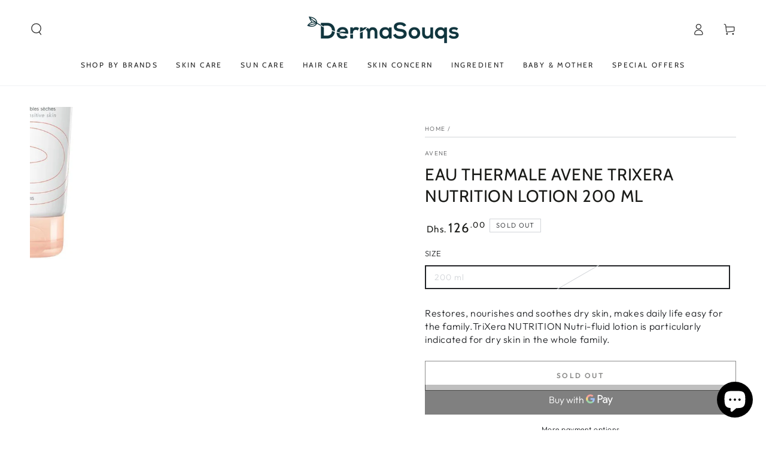

--- FILE ---
content_type: text/html; charset=utf-8
request_url: https://dermasouqs.com/products/eau-thermale-avene-trixera-nutrition-lotion-200-ml
body_size: 38515
content:
<!doctype html>
<html class="no-js" lang="en">
  <head>
    <meta charset="utf-8">
    <meta http-equiv="X-UA-Compatible" content="IE=edge">
    <meta name="viewport" content="width=device-width,initial-scale=1">
    <meta name="theme-color" content="">
    <link rel="canonical" href="https://dermasouqs.com/products/eau-thermale-avene-trixera-nutrition-lotion-200-ml">
    <link rel="preconnect" href="https://cdn.shopify.com" crossorigin><link rel="icon" type="image/png" href="//dermasouqs.com/cdn/shop/files/WhatsApp_Image_2023-07-24_at_10.42.07.jpg?crop=center&height=32&v=1690180962&width=32"><link rel="preconnect" href="https://fonts.shopifycdn.com" crossorigin><title>
      EAU THERMALE AVENE TRIXERA  NUTRITION LOTION 200 ML
 &ndash; Dermasouqs ae</title><meta name="description" content="Restores, nourishes and soothes dry skin, makes daily life easy for the family.TriXera NUTRITION Nutri-fluid lotion is particularly indicated for dry skin in the whole family.">

<meta property="og:site_name" content="Dermasouqs ae">
<meta property="og:url" content="https://dermasouqs.com/products/eau-thermale-avene-trixera-nutrition-lotion-200-ml">
<meta property="og:title" content="EAU THERMALE AVENE TRIXERA  NUTRITION LOTION 200 ML">
<meta property="og:type" content="product">
<meta property="og:description" content="Restores, nourishes and soothes dry skin, makes daily life easy for the family.TriXera NUTRITION Nutri-fluid lotion is particularly indicated for dry skin in the whole family."><meta property="og:image" content="http://dermasouqs.com/cdn/shop/products/11c04abc0a11472886918dfa559cf6a3-Original_2b1f92b0-360d-454b-bec2-a2b79ec3e8d4.jpg?v=1685098280">
  <meta property="og:image:secure_url" content="https://dermasouqs.com/cdn/shop/products/11c04abc0a11472886918dfa559cf6a3-Original_2b1f92b0-360d-454b-bec2-a2b79ec3e8d4.jpg?v=1685098280">
  <meta property="og:image:width" content="1000">
  <meta property="og:image:height" content="1000"><meta property="og:price:amount" content="126.00">
  <meta property="og:price:currency" content="AED"><meta name="twitter:card" content="summary_large_image">
<meta name="twitter:title" content="EAU THERMALE AVENE TRIXERA  NUTRITION LOTION 200 ML">
<meta name="twitter:description" content="Restores, nourishes and soothes dry skin, makes daily life easy for the family.TriXera NUTRITION Nutri-fluid lotion is particularly indicated for dry skin in the whole family.">


    <script src="//dermasouqs.com/cdn/shop/t/2/assets/vendor-v4.js" defer="defer"></script>
    <script src="//dermasouqs.com/cdn/shop/t/2/assets/global.js?v=167780766185001904771685705975" defer="defer"></script>

    <script>window.performance && window.performance.mark && window.performance.mark('shopify.content_for_header.start');</script><meta name="google-site-verification" content="xjgS_jXTDN2EatBi-h0YxL8EuvIYZuCm_1wH6UarwFw">
<meta name="facebook-domain-verification" content="j2rw1w6tbwu7enpndqqkkjcns3k18n">
<meta id="shopify-digital-wallet" name="shopify-digital-wallet" content="/76697829667/digital_wallets/dialog">
<link rel="alternate" type="application/json+oembed" href="https://dermasouqs.com/products/eau-thermale-avene-trixera-nutrition-lotion-200-ml.oembed">
<script async="async" src="/checkouts/internal/preloads.js?locale=en-AE"></script>
<script id="shopify-features" type="application/json">{"accessToken":"a34807c9b6054399cd8da373cfdb5f3d","betas":["rich-media-storefront-analytics"],"domain":"dermasouqs.com","predictiveSearch":true,"shopId":76697829667,"locale":"en"}</script>
<script>var Shopify = Shopify || {};
Shopify.shop = "dermasouq-ae.myshopify.com";
Shopify.locale = "en";
Shopify.currency = {"active":"AED","rate":"1.0"};
Shopify.country = "AE";
Shopify.theme = {"name":"Be Yours","id":150936748323,"schema_name":"Be Yours","schema_version":"6.9.1","theme_store_id":1399,"role":"main"};
Shopify.theme.handle = "null";
Shopify.theme.style = {"id":null,"handle":null};
Shopify.cdnHost = "dermasouqs.com/cdn";
Shopify.routes = Shopify.routes || {};
Shopify.routes.root = "/";</script>
<script type="module">!function(o){(o.Shopify=o.Shopify||{}).modules=!0}(window);</script>
<script>!function(o){function n(){var o=[];function n(){o.push(Array.prototype.slice.apply(arguments))}return n.q=o,n}var t=o.Shopify=o.Shopify||{};t.loadFeatures=n(),t.autoloadFeatures=n()}(window);</script>
<script id="shop-js-analytics" type="application/json">{"pageType":"product"}</script>
<script defer="defer" async type="module" src="//dermasouqs.com/cdn/shopifycloud/shop-js/modules/v2/client.init-shop-cart-sync_BN7fPSNr.en.esm.js"></script>
<script defer="defer" async type="module" src="//dermasouqs.com/cdn/shopifycloud/shop-js/modules/v2/chunk.common_Cbph3Kss.esm.js"></script>
<script defer="defer" async type="module" src="//dermasouqs.com/cdn/shopifycloud/shop-js/modules/v2/chunk.modal_DKumMAJ1.esm.js"></script>
<script type="module">
  await import("//dermasouqs.com/cdn/shopifycloud/shop-js/modules/v2/client.init-shop-cart-sync_BN7fPSNr.en.esm.js");
await import("//dermasouqs.com/cdn/shopifycloud/shop-js/modules/v2/chunk.common_Cbph3Kss.esm.js");
await import("//dermasouqs.com/cdn/shopifycloud/shop-js/modules/v2/chunk.modal_DKumMAJ1.esm.js");

  window.Shopify.SignInWithShop?.initShopCartSync?.({"fedCMEnabled":true,"windoidEnabled":true});

</script>
<script>(function() {
  var isLoaded = false;
  function asyncLoad() {
    if (isLoaded) return;
    isLoaded = true;
    var urls = ["https:\/\/cdn.shopify.com\/s\/files\/1\/0033\/3538\/9233\/files\/pushdaddy_a3.js?shop=dermasouq-ae.myshopify.com","https:\/\/cozycountryredirectiii.addons.business\/js\/eggbox\/13236\/script_40855c20f65733b3d44d87994f92502c.js?v=1\u0026sign=40855c20f65733b3d44d87994f92502c\u0026shop=dermasouq-ae.myshopify.com","https:\/\/cdn.nfcube.com\/instafeed-241fc38b0b3897160ed3176618f18438.js?shop=dermasouq-ae.myshopify.com"];
    for (var i = 0; i < urls.length; i++) {
      var s = document.createElement('script');
      s.type = 'text/javascript';
      s.async = true;
      s.src = urls[i];
      var x = document.getElementsByTagName('script')[0];
      x.parentNode.insertBefore(s, x);
    }
  };
  if(window.attachEvent) {
    window.attachEvent('onload', asyncLoad);
  } else {
    window.addEventListener('load', asyncLoad, false);
  }
})();</script>
<script id="__st">var __st={"a":76697829667,"offset":14400,"reqid":"9a8c9393-aeae-487f-8640-187294304165-1770050292","pageurl":"dermasouqs.com\/products\/eau-thermale-avene-trixera-nutrition-lotion-200-ml","u":"1540f7f3f3cb","p":"product","rtyp":"product","rid":8316708978979};</script>
<script>window.ShopifyPaypalV4VisibilityTracking = true;</script>
<script id="captcha-bootstrap">!function(){'use strict';const t='contact',e='account',n='new_comment',o=[[t,t],['blogs',n],['comments',n],[t,'customer']],c=[[e,'customer_login'],[e,'guest_login'],[e,'recover_customer_password'],[e,'create_customer']],r=t=>t.map((([t,e])=>`form[action*='/${t}']:not([data-nocaptcha='true']) input[name='form_type'][value='${e}']`)).join(','),a=t=>()=>t?[...document.querySelectorAll(t)].map((t=>t.form)):[];function s(){const t=[...o],e=r(t);return a(e)}const i='password',u='form_key',d=['recaptcha-v3-token','g-recaptcha-response','h-captcha-response',i],f=()=>{try{return window.sessionStorage}catch{return}},m='__shopify_v',_=t=>t.elements[u];function p(t,e,n=!1){try{const o=window.sessionStorage,c=JSON.parse(o.getItem(e)),{data:r}=function(t){const{data:e,action:n}=t;return t[m]||n?{data:e,action:n}:{data:t,action:n}}(c);for(const[e,n]of Object.entries(r))t.elements[e]&&(t.elements[e].value=n);n&&o.removeItem(e)}catch(o){console.error('form repopulation failed',{error:o})}}const l='form_type',E='cptcha';function T(t){t.dataset[E]=!0}const w=window,h=w.document,L='Shopify',v='ce_forms',y='captcha';let A=!1;((t,e)=>{const n=(g='f06e6c50-85a8-45c8-87d0-21a2b65856fe',I='https://cdn.shopify.com/shopifycloud/storefront-forms-hcaptcha/ce_storefront_forms_captcha_hcaptcha.v1.5.2.iife.js',D={infoText:'Protected by hCaptcha',privacyText:'Privacy',termsText:'Terms'},(t,e,n)=>{const o=w[L][v],c=o.bindForm;if(c)return c(t,g,e,D).then(n);var r;o.q.push([[t,g,e,D],n]),r=I,A||(h.body.append(Object.assign(h.createElement('script'),{id:'captcha-provider',async:!0,src:r})),A=!0)});var g,I,D;w[L]=w[L]||{},w[L][v]=w[L][v]||{},w[L][v].q=[],w[L][y]=w[L][y]||{},w[L][y].protect=function(t,e){n(t,void 0,e),T(t)},Object.freeze(w[L][y]),function(t,e,n,w,h,L){const[v,y,A,g]=function(t,e,n){const i=e?o:[],u=t?c:[],d=[...i,...u],f=r(d),m=r(i),_=r(d.filter((([t,e])=>n.includes(e))));return[a(f),a(m),a(_),s()]}(w,h,L),I=t=>{const e=t.target;return e instanceof HTMLFormElement?e:e&&e.form},D=t=>v().includes(t);t.addEventListener('submit',(t=>{const e=I(t);if(!e)return;const n=D(e)&&!e.dataset.hcaptchaBound&&!e.dataset.recaptchaBound,o=_(e),c=g().includes(e)&&(!o||!o.value);(n||c)&&t.preventDefault(),c&&!n&&(function(t){try{if(!f())return;!function(t){const e=f();if(!e)return;const n=_(t);if(!n)return;const o=n.value;o&&e.removeItem(o)}(t);const e=Array.from(Array(32),(()=>Math.random().toString(36)[2])).join('');!function(t,e){_(t)||t.append(Object.assign(document.createElement('input'),{type:'hidden',name:u})),t.elements[u].value=e}(t,e),function(t,e){const n=f();if(!n)return;const o=[...t.querySelectorAll(`input[type='${i}']`)].map((({name:t})=>t)),c=[...d,...o],r={};for(const[a,s]of new FormData(t).entries())c.includes(a)||(r[a]=s);n.setItem(e,JSON.stringify({[m]:1,action:t.action,data:r}))}(t,e)}catch(e){console.error('failed to persist form',e)}}(e),e.submit())}));const S=(t,e)=>{t&&!t.dataset[E]&&(n(t,e.some((e=>e===t))),T(t))};for(const o of['focusin','change'])t.addEventListener(o,(t=>{const e=I(t);D(e)&&S(e,y())}));const B=e.get('form_key'),M=e.get(l),P=B&&M;t.addEventListener('DOMContentLoaded',(()=>{const t=y();if(P)for(const e of t)e.elements[l].value===M&&p(e,B);[...new Set([...A(),...v().filter((t=>'true'===t.dataset.shopifyCaptcha))])].forEach((e=>S(e,t)))}))}(h,new URLSearchParams(w.location.search),n,t,e,['guest_login'])})(!0,!0)}();</script>
<script integrity="sha256-4kQ18oKyAcykRKYeNunJcIwy7WH5gtpwJnB7kiuLZ1E=" data-source-attribution="shopify.loadfeatures" defer="defer" src="//dermasouqs.com/cdn/shopifycloud/storefront/assets/storefront/load_feature-a0a9edcb.js" crossorigin="anonymous"></script>
<script data-source-attribution="shopify.dynamic_checkout.dynamic.init">var Shopify=Shopify||{};Shopify.PaymentButton=Shopify.PaymentButton||{isStorefrontPortableWallets:!0,init:function(){window.Shopify.PaymentButton.init=function(){};var t=document.createElement("script");t.src="https://dermasouqs.com/cdn/shopifycloud/portable-wallets/latest/portable-wallets.en.js",t.type="module",document.head.appendChild(t)}};
</script>
<script data-source-attribution="shopify.dynamic_checkout.buyer_consent">
  function portableWalletsHideBuyerConsent(e){var t=document.getElementById("shopify-buyer-consent"),n=document.getElementById("shopify-subscription-policy-button");t&&n&&(t.classList.add("hidden"),t.setAttribute("aria-hidden","true"),n.removeEventListener("click",e))}function portableWalletsShowBuyerConsent(e){var t=document.getElementById("shopify-buyer-consent"),n=document.getElementById("shopify-subscription-policy-button");t&&n&&(t.classList.remove("hidden"),t.removeAttribute("aria-hidden"),n.addEventListener("click",e))}window.Shopify?.PaymentButton&&(window.Shopify.PaymentButton.hideBuyerConsent=portableWalletsHideBuyerConsent,window.Shopify.PaymentButton.showBuyerConsent=portableWalletsShowBuyerConsent);
</script>
<script>
  function portableWalletsCleanup(e){e&&e.src&&console.error("Failed to load portable wallets script "+e.src);var t=document.querySelectorAll("shopify-accelerated-checkout .shopify-payment-button__skeleton, shopify-accelerated-checkout-cart .wallet-cart-button__skeleton"),e=document.getElementById("shopify-buyer-consent");for(let e=0;e<t.length;e++)t[e].remove();e&&e.remove()}function portableWalletsNotLoadedAsModule(e){e instanceof ErrorEvent&&"string"==typeof e.message&&e.message.includes("import.meta")&&"string"==typeof e.filename&&e.filename.includes("portable-wallets")&&(window.removeEventListener("error",portableWalletsNotLoadedAsModule),window.Shopify.PaymentButton.failedToLoad=e,"loading"===document.readyState?document.addEventListener("DOMContentLoaded",window.Shopify.PaymentButton.init):window.Shopify.PaymentButton.init())}window.addEventListener("error",portableWalletsNotLoadedAsModule);
</script>

<script type="module" src="https://dermasouqs.com/cdn/shopifycloud/portable-wallets/latest/portable-wallets.en.js" onError="portableWalletsCleanup(this)" crossorigin="anonymous"></script>
<script nomodule>
  document.addEventListener("DOMContentLoaded", portableWalletsCleanup);
</script>

<link id="shopify-accelerated-checkout-styles" rel="stylesheet" media="screen" href="https://dermasouqs.com/cdn/shopifycloud/portable-wallets/latest/accelerated-checkout-backwards-compat.css" crossorigin="anonymous">
<style id="shopify-accelerated-checkout-cart">
        #shopify-buyer-consent {
  margin-top: 1em;
  display: inline-block;
  width: 100%;
}

#shopify-buyer-consent.hidden {
  display: none;
}

#shopify-subscription-policy-button {
  background: none;
  border: none;
  padding: 0;
  text-decoration: underline;
  font-size: inherit;
  cursor: pointer;
}

#shopify-subscription-policy-button::before {
  box-shadow: none;
}

      </style>
<script id="sections-script" data-sections="header,footer" defer="defer" src="//dermasouqs.com/cdn/shop/t/2/compiled_assets/scripts.js?v=862"></script>
<script>window.performance && window.performance.mark && window.performance.mark('shopify.content_for_header.end');</script>
<style data-shopify>@font-face {
  font-family: Outfit;
  font-weight: 300;
  font-style: normal;
  font-display: swap;
  src: url("//dermasouqs.com/cdn/fonts/outfit/outfit_n3.8c97ae4c4fac7c2ea467a6dc784857f4de7e0e37.woff2") format("woff2"),
       url("//dermasouqs.com/cdn/fonts/outfit/outfit_n3.b50a189ccde91f9bceee88f207c18c09f0b62a7b.woff") format("woff");
}

  @font-face {
  font-family: Outfit;
  font-weight: 600;
  font-style: normal;
  font-display: swap;
  src: url("//dermasouqs.com/cdn/fonts/outfit/outfit_n6.dfcbaa80187851df2e8384061616a8eaa1702fdc.woff2") format("woff2"),
       url("//dermasouqs.com/cdn/fonts/outfit/outfit_n6.88384e9fc3e36038624caccb938f24ea8008a91d.woff") format("woff");
}

  
  
  @font-face {
  font-family: Cabin;
  font-weight: 400;
  font-style: normal;
  font-display: swap;
  src: url("//dermasouqs.com/cdn/fonts/cabin/cabin_n4.cefc6494a78f87584a6f312fea532919154f66fe.woff2") format("woff2"),
       url("//dermasouqs.com/cdn/fonts/cabin/cabin_n4.8c16611b00f59d27f4b27ce4328dfe514ce77517.woff") format("woff");
}

  @font-face {
  font-family: Cabin;
  font-weight: 600;
  font-style: normal;
  font-display: swap;
  src: url("//dermasouqs.com/cdn/fonts/cabin/cabin_n6.c6b1e64927bbec1c65aab7077888fb033480c4f7.woff2") format("woff2"),
       url("//dermasouqs.com/cdn/fonts/cabin/cabin_n6.6c2e65d54c893ad9f1390da3b810b8e6cf976a4f.woff") format("woff");
}


  :root {
    --be-yours-version: "6.9.1";
    --font-body-family: Outfit, sans-serif;
    --font-body-style: normal;
    --font-body-weight: 300;

    --font-heading-family: Cabin, sans-serif;
    --font-heading-style: normal;
    --font-heading-weight: 400;

    --font-body-scale: 1.0;
    --font-heading-scale: 1.0;

    --font-navigation-family: var(--font-heading-family);
    --font-navigation-size: 12px;
    --font-navigation-weight: var(--font-heading-weight);
    --font-button-family: var(--font-body-family);
    --font-button-size: 12px;
    --font-button-baseline: 0rem;
    --font-price-family: var(--font-heading-family);
    --font-price-scale: var(--font-heading-scale);

    --color-base-text: 33, 35, 38;
    --color-base-background: 255, 255, 255;
    --color-base-solid-button-labels: 227, 240, 243;
    --color-base-outline-button-labels: 26, 27, 24;
    --color-base-accent: 15, 52, 61;
    --color-base-heading: 26, 27, 24;
    --color-base-border: 210, 213, 217;
    --color-placeholder: 243, 243, 243;
    --color-overlay: 33, 35, 38;
    --color-keyboard-focus: 135, 173, 245;
    --color-shadow: 168, 232, 226;
    --shadow-opacity: 1;

    --color-background-dark: 235, 235, 235;
    --color-price: #1a1b18;
    --color-sale-price: #d72c0d;
    --color-reviews: #ffb503;
    --color-critical: #d72c0d;
    --color-success: #008060;

    --payment-terms-background-color: #ffffff;
    --page-width: 160rem;
    --page-width-margin: 0rem;

    --card-color-scheme: var(--color-placeholder);
    --card-text-alignment: left;
    --card-flex-alignment: flex-left;
    --card-image-padding: 0px;
    --card-border-width: 0px;
    --card-radius: 0px;
    --card-shadow-horizontal-offset: 0px;
    --card-shadow-vertical-offset: 0px;
    
    --button-radius: 0px;
    --button-border-width: 1px;
    --button-shadow-horizontal-offset: 0px;
    --button-shadow-vertical-offset: 0px;

    --spacing-sections-desktop: 0px;
    --spacing-sections-mobile: 0px;
  }

  *,
  *::before,
  *::after {
    box-sizing: inherit;
  }

  html {
    box-sizing: border-box;
    font-size: calc(var(--font-body-scale) * 62.5%);
    height: 100%;
  }

  body {
    min-height: 100%;
    margin: 0;
    font-size: 1.5rem;
    letter-spacing: 0.06rem;
    line-height: calc(1 + 0.8 / var(--font-body-scale));
    font-family: var(--font-body-family);
    font-style: var(--font-body-style);
    font-weight: var(--font-body-weight);
  }

  @media screen and (min-width: 750px) {
    body {
      font-size: 1.6rem;
    }
  }</style><link href="//dermasouqs.com/cdn/shop/t/2/assets/base.css?v=37559480949528452031688462916" rel="stylesheet" type="text/css" media="all" /><link rel="preload" as="font" href="//dermasouqs.com/cdn/fonts/outfit/outfit_n3.8c97ae4c4fac7c2ea467a6dc784857f4de7e0e37.woff2" type="font/woff2" crossorigin><link rel="preload" as="font" href="//dermasouqs.com/cdn/fonts/cabin/cabin_n4.cefc6494a78f87584a6f312fea532919154f66fe.woff2" type="font/woff2" crossorigin><link rel="stylesheet" href="//dermasouqs.com/cdn/shop/t/2/assets/component-predictive-search.css?v=21505439471608135461685705974" media="print" onload="this.media='all'"><link rel="stylesheet" href="//dermasouqs.com/cdn/shop/t/2/assets/component-quick-view.css?v=147330403504832757041685705974" media="print" onload="this.media='all'"><link rel="stylesheet" href="//dermasouqs.com/cdn/shop/t/2/assets/component-color-swatches.css?v=128638073195889574301685705974" media="print" onload="this.media='all'"><script>document.documentElement.className = document.documentElement.className.replace('no-js', 'js');</script>
  <script src="https://cdn.shopify.com/extensions/e8878072-2f6b-4e89-8082-94b04320908d/inbox-1254/assets/inbox-chat-loader.js" type="text/javascript" defer="defer"></script>
<link href="https://monorail-edge.shopifysvc.com" rel="dns-prefetch">
<script>(function(){if ("sendBeacon" in navigator && "performance" in window) {try {var session_token_from_headers = performance.getEntriesByType('navigation')[0].serverTiming.find(x => x.name == '_s').description;} catch {var session_token_from_headers = undefined;}var session_cookie_matches = document.cookie.match(/_shopify_s=([^;]*)/);var session_token_from_cookie = session_cookie_matches && session_cookie_matches.length === 2 ? session_cookie_matches[1] : "";var session_token = session_token_from_headers || session_token_from_cookie || "";function handle_abandonment_event(e) {var entries = performance.getEntries().filter(function(entry) {return /monorail-edge.shopifysvc.com/.test(entry.name);});if (!window.abandonment_tracked && entries.length === 0) {window.abandonment_tracked = true;var currentMs = Date.now();var navigation_start = performance.timing.navigationStart;var payload = {shop_id: 76697829667,url: window.location.href,navigation_start,duration: currentMs - navigation_start,session_token,page_type: "product"};window.navigator.sendBeacon("https://monorail-edge.shopifysvc.com/v1/produce", JSON.stringify({schema_id: "online_store_buyer_site_abandonment/1.1",payload: payload,metadata: {event_created_at_ms: currentMs,event_sent_at_ms: currentMs}}));}}window.addEventListener('pagehide', handle_abandonment_event);}}());</script>
<script id="web-pixels-manager-setup">(function e(e,d,r,n,o){if(void 0===o&&(o={}),!Boolean(null===(a=null===(i=window.Shopify)||void 0===i?void 0:i.analytics)||void 0===a?void 0:a.replayQueue)){var i,a;window.Shopify=window.Shopify||{};var t=window.Shopify;t.analytics=t.analytics||{};var s=t.analytics;s.replayQueue=[],s.publish=function(e,d,r){return s.replayQueue.push([e,d,r]),!0};try{self.performance.mark("wpm:start")}catch(e){}var l=function(){var e={modern:/Edge?\/(1{2}[4-9]|1[2-9]\d|[2-9]\d{2}|\d{4,})\.\d+(\.\d+|)|Firefox\/(1{2}[4-9]|1[2-9]\d|[2-9]\d{2}|\d{4,})\.\d+(\.\d+|)|Chrom(ium|e)\/(9{2}|\d{3,})\.\d+(\.\d+|)|(Maci|X1{2}).+ Version\/(15\.\d+|(1[6-9]|[2-9]\d|\d{3,})\.\d+)([,.]\d+|)( \(\w+\)|)( Mobile\/\w+|) Safari\/|Chrome.+OPR\/(9{2}|\d{3,})\.\d+\.\d+|(CPU[ +]OS|iPhone[ +]OS|CPU[ +]iPhone|CPU IPhone OS|CPU iPad OS)[ +]+(15[._]\d+|(1[6-9]|[2-9]\d|\d{3,})[._]\d+)([._]\d+|)|Android:?[ /-](13[3-9]|1[4-9]\d|[2-9]\d{2}|\d{4,})(\.\d+|)(\.\d+|)|Android.+Firefox\/(13[5-9]|1[4-9]\d|[2-9]\d{2}|\d{4,})\.\d+(\.\d+|)|Android.+Chrom(ium|e)\/(13[3-9]|1[4-9]\d|[2-9]\d{2}|\d{4,})\.\d+(\.\d+|)|SamsungBrowser\/([2-9]\d|\d{3,})\.\d+/,legacy:/Edge?\/(1[6-9]|[2-9]\d|\d{3,})\.\d+(\.\d+|)|Firefox\/(5[4-9]|[6-9]\d|\d{3,})\.\d+(\.\d+|)|Chrom(ium|e)\/(5[1-9]|[6-9]\d|\d{3,})\.\d+(\.\d+|)([\d.]+$|.*Safari\/(?![\d.]+ Edge\/[\d.]+$))|(Maci|X1{2}).+ Version\/(10\.\d+|(1[1-9]|[2-9]\d|\d{3,})\.\d+)([,.]\d+|)( \(\w+\)|)( Mobile\/\w+|) Safari\/|Chrome.+OPR\/(3[89]|[4-9]\d|\d{3,})\.\d+\.\d+|(CPU[ +]OS|iPhone[ +]OS|CPU[ +]iPhone|CPU IPhone OS|CPU iPad OS)[ +]+(10[._]\d+|(1[1-9]|[2-9]\d|\d{3,})[._]\d+)([._]\d+|)|Android:?[ /-](13[3-9]|1[4-9]\d|[2-9]\d{2}|\d{4,})(\.\d+|)(\.\d+|)|Mobile Safari.+OPR\/([89]\d|\d{3,})\.\d+\.\d+|Android.+Firefox\/(13[5-9]|1[4-9]\d|[2-9]\d{2}|\d{4,})\.\d+(\.\d+|)|Android.+Chrom(ium|e)\/(13[3-9]|1[4-9]\d|[2-9]\d{2}|\d{4,})\.\d+(\.\d+|)|Android.+(UC? ?Browser|UCWEB|U3)[ /]?(15\.([5-9]|\d{2,})|(1[6-9]|[2-9]\d|\d{3,})\.\d+)\.\d+|SamsungBrowser\/(5\.\d+|([6-9]|\d{2,})\.\d+)|Android.+MQ{2}Browser\/(14(\.(9|\d{2,})|)|(1[5-9]|[2-9]\d|\d{3,})(\.\d+|))(\.\d+|)|K[Aa][Ii]OS\/(3\.\d+|([4-9]|\d{2,})\.\d+)(\.\d+|)/},d=e.modern,r=e.legacy,n=navigator.userAgent;return n.match(d)?"modern":n.match(r)?"legacy":"unknown"}(),u="modern"===l?"modern":"legacy",c=(null!=n?n:{modern:"",legacy:""})[u],f=function(e){return[e.baseUrl,"/wpm","/b",e.hashVersion,"modern"===e.buildTarget?"m":"l",".js"].join("")}({baseUrl:d,hashVersion:r,buildTarget:u}),m=function(e){var d=e.version,r=e.bundleTarget,n=e.surface,o=e.pageUrl,i=e.monorailEndpoint;return{emit:function(e){var a=e.status,t=e.errorMsg,s=(new Date).getTime(),l=JSON.stringify({metadata:{event_sent_at_ms:s},events:[{schema_id:"web_pixels_manager_load/3.1",payload:{version:d,bundle_target:r,page_url:o,status:a,surface:n,error_msg:t},metadata:{event_created_at_ms:s}}]});if(!i)return console&&console.warn&&console.warn("[Web Pixels Manager] No Monorail endpoint provided, skipping logging."),!1;try{return self.navigator.sendBeacon.bind(self.navigator)(i,l)}catch(e){}var u=new XMLHttpRequest;try{return u.open("POST",i,!0),u.setRequestHeader("Content-Type","text/plain"),u.send(l),!0}catch(e){return console&&console.warn&&console.warn("[Web Pixels Manager] Got an unhandled error while logging to Monorail."),!1}}}}({version:r,bundleTarget:l,surface:e.surface,pageUrl:self.location.href,monorailEndpoint:e.monorailEndpoint});try{o.browserTarget=l,function(e){var d=e.src,r=e.async,n=void 0===r||r,o=e.onload,i=e.onerror,a=e.sri,t=e.scriptDataAttributes,s=void 0===t?{}:t,l=document.createElement("script"),u=document.querySelector("head"),c=document.querySelector("body");if(l.async=n,l.src=d,a&&(l.integrity=a,l.crossOrigin="anonymous"),s)for(var f in s)if(Object.prototype.hasOwnProperty.call(s,f))try{l.dataset[f]=s[f]}catch(e){}if(o&&l.addEventListener("load",o),i&&l.addEventListener("error",i),u)u.appendChild(l);else{if(!c)throw new Error("Did not find a head or body element to append the script");c.appendChild(l)}}({src:f,async:!0,onload:function(){if(!function(){var e,d;return Boolean(null===(d=null===(e=window.Shopify)||void 0===e?void 0:e.analytics)||void 0===d?void 0:d.initialized)}()){var d=window.webPixelsManager.init(e)||void 0;if(d){var r=window.Shopify.analytics;r.replayQueue.forEach((function(e){var r=e[0],n=e[1],o=e[2];d.publishCustomEvent(r,n,o)})),r.replayQueue=[],r.publish=d.publishCustomEvent,r.visitor=d.visitor,r.initialized=!0}}},onerror:function(){return m.emit({status:"failed",errorMsg:"".concat(f," has failed to load")})},sri:function(e){var d=/^sha384-[A-Za-z0-9+/=]+$/;return"string"==typeof e&&d.test(e)}(c)?c:"",scriptDataAttributes:o}),m.emit({status:"loading"})}catch(e){m.emit({status:"failed",errorMsg:(null==e?void 0:e.message)||"Unknown error"})}}})({shopId: 76697829667,storefrontBaseUrl: "https://dermasouqs.com",extensionsBaseUrl: "https://extensions.shopifycdn.com/cdn/shopifycloud/web-pixels-manager",monorailEndpoint: "https://monorail-edge.shopifysvc.com/unstable/produce_batch",surface: "storefront-renderer",enabledBetaFlags: ["2dca8a86"],webPixelsConfigList: [{"id":"827654435","configuration":"{\"config\":\"{\\\"pixel_id\\\":\\\"G-PFJYK5H0BT\\\",\\\"target_country\\\":\\\"AE\\\",\\\"gtag_events\\\":[{\\\"type\\\":\\\"search\\\",\\\"action_label\\\":[\\\"G-PFJYK5H0BT\\\",\\\"AW-333541961\\\/9EjwCKzd68sYEMnkhZ8B\\\"]},{\\\"type\\\":\\\"begin_checkout\\\",\\\"action_label\\\":[\\\"G-PFJYK5H0BT\\\",\\\"AW-333541961\\\/rJUzCLLd68sYEMnkhZ8B\\\"]},{\\\"type\\\":\\\"view_item\\\",\\\"action_label\\\":[\\\"G-PFJYK5H0BT\\\",\\\"AW-333541961\\\/-VBBCKnd68sYEMnkhZ8B\\\",\\\"MC-XVJC3PHNQ8\\\"]},{\\\"type\\\":\\\"purchase\\\",\\\"action_label\\\":[\\\"G-PFJYK5H0BT\\\",\\\"AW-333541961\\\/QzpiCKPd68sYEMnkhZ8B\\\",\\\"MC-XVJC3PHNQ8\\\"]},{\\\"type\\\":\\\"page_view\\\",\\\"action_label\\\":[\\\"G-PFJYK5H0BT\\\",\\\"AW-333541961\\\/dZqjCKbd68sYEMnkhZ8B\\\",\\\"MC-XVJC3PHNQ8\\\"]},{\\\"type\\\":\\\"add_payment_info\\\",\\\"action_label\\\":[\\\"G-PFJYK5H0BT\\\",\\\"AW-333541961\\\/1TkICLXd68sYEMnkhZ8B\\\"]},{\\\"type\\\":\\\"add_to_cart\\\",\\\"action_label\\\":[\\\"G-PFJYK5H0BT\\\",\\\"AW-333541961\\\/QhLdCK_d68sYEMnkhZ8B\\\"]}],\\\"enable_monitoring_mode\\\":false}\"}","eventPayloadVersion":"v1","runtimeContext":"OPEN","scriptVersion":"b2a88bafab3e21179ed38636efcd8a93","type":"APP","apiClientId":1780363,"privacyPurposes":[],"dataSharingAdjustments":{"protectedCustomerApprovalScopes":["read_customer_address","read_customer_email","read_customer_name","read_customer_personal_data","read_customer_phone"]}},{"id":"320241955","configuration":"{\"pixel_id\":\"3016518688633561\",\"pixel_type\":\"facebook_pixel\",\"metaapp_system_user_token\":\"-\"}","eventPayloadVersion":"v1","runtimeContext":"OPEN","scriptVersion":"ca16bc87fe92b6042fbaa3acc2fbdaa6","type":"APP","apiClientId":2329312,"privacyPurposes":["ANALYTICS","MARKETING","SALE_OF_DATA"],"dataSharingAdjustments":{"protectedCustomerApprovalScopes":["read_customer_address","read_customer_email","read_customer_name","read_customer_personal_data","read_customer_phone"]}},{"id":"shopify-app-pixel","configuration":"{}","eventPayloadVersion":"v1","runtimeContext":"STRICT","scriptVersion":"0450","apiClientId":"shopify-pixel","type":"APP","privacyPurposes":["ANALYTICS","MARKETING"]},{"id":"shopify-custom-pixel","eventPayloadVersion":"v1","runtimeContext":"LAX","scriptVersion":"0450","apiClientId":"shopify-pixel","type":"CUSTOM","privacyPurposes":["ANALYTICS","MARKETING"]}],isMerchantRequest: false,initData: {"shop":{"name":"Dermasouqs ae","paymentSettings":{"currencyCode":"AED"},"myshopifyDomain":"dermasouq-ae.myshopify.com","countryCode":"AE","storefrontUrl":"https:\/\/dermasouqs.com"},"customer":null,"cart":null,"checkout":null,"productVariants":[{"price":{"amount":126.0,"currencyCode":"AED"},"product":{"title":"EAU THERMALE AVENE TRIXERA  NUTRITION LOTION 200 ML","vendor":"Avene","id":"8316708978979","untranslatedTitle":"EAU THERMALE AVENE TRIXERA  NUTRITION LOTION 200 ML","url":"\/products\/eau-thermale-avene-trixera-nutrition-lotion-200-ml","type":"Stockable"},"id":"44995329917219","image":{"src":"\/\/dermasouqs.com\/cdn\/shop\/products\/11c04abc0a11472886918dfa559cf6a3-Original_2b1f92b0-360d-454b-bec2-a2b79ec3e8d4.jpg?v=1685098280"},"sku":"PFC-AV3282770074734","title":"200 ml","untranslatedTitle":"200 ml"}],"purchasingCompany":null},},"https://dermasouqs.com/cdn","3918e4e0wbf3ac3cepc5707306mb02b36c6",{"modern":"","legacy":""},{"shopId":"76697829667","storefrontBaseUrl":"https:\/\/dermasouqs.com","extensionBaseUrl":"https:\/\/extensions.shopifycdn.com\/cdn\/shopifycloud\/web-pixels-manager","surface":"storefront-renderer","enabledBetaFlags":"[\"2dca8a86\"]","isMerchantRequest":"false","hashVersion":"3918e4e0wbf3ac3cepc5707306mb02b36c6","publish":"custom","events":"[[\"page_viewed\",{}],[\"product_viewed\",{\"productVariant\":{\"price\":{\"amount\":126.0,\"currencyCode\":\"AED\"},\"product\":{\"title\":\"EAU THERMALE AVENE TRIXERA  NUTRITION LOTION 200 ML\",\"vendor\":\"Avene\",\"id\":\"8316708978979\",\"untranslatedTitle\":\"EAU THERMALE AVENE TRIXERA  NUTRITION LOTION 200 ML\",\"url\":\"\/products\/eau-thermale-avene-trixera-nutrition-lotion-200-ml\",\"type\":\"Stockable\"},\"id\":\"44995329917219\",\"image\":{\"src\":\"\/\/dermasouqs.com\/cdn\/shop\/products\/11c04abc0a11472886918dfa559cf6a3-Original_2b1f92b0-360d-454b-bec2-a2b79ec3e8d4.jpg?v=1685098280\"},\"sku\":\"PFC-AV3282770074734\",\"title\":\"200 ml\",\"untranslatedTitle\":\"200 ml\"}}]]"});</script><script>
  window.ShopifyAnalytics = window.ShopifyAnalytics || {};
  window.ShopifyAnalytics.meta = window.ShopifyAnalytics.meta || {};
  window.ShopifyAnalytics.meta.currency = 'AED';
  var meta = {"product":{"id":8316708978979,"gid":"gid:\/\/shopify\/Product\/8316708978979","vendor":"Avene","type":"Stockable","handle":"eau-thermale-avene-trixera-nutrition-lotion-200-ml","variants":[{"id":44995329917219,"price":12600,"name":"EAU THERMALE AVENE TRIXERA  NUTRITION LOTION 200 ML - 200 ml","public_title":"200 ml","sku":"PFC-AV3282770074734"}],"remote":false},"page":{"pageType":"product","resourceType":"product","resourceId":8316708978979,"requestId":"9a8c9393-aeae-487f-8640-187294304165-1770050292"}};
  for (var attr in meta) {
    window.ShopifyAnalytics.meta[attr] = meta[attr];
  }
</script>
<script class="analytics">
  (function () {
    var customDocumentWrite = function(content) {
      var jquery = null;

      if (window.jQuery) {
        jquery = window.jQuery;
      } else if (window.Checkout && window.Checkout.$) {
        jquery = window.Checkout.$;
      }

      if (jquery) {
        jquery('body').append(content);
      }
    };

    var hasLoggedConversion = function(token) {
      if (token) {
        return document.cookie.indexOf('loggedConversion=' + token) !== -1;
      }
      return false;
    }

    var setCookieIfConversion = function(token) {
      if (token) {
        var twoMonthsFromNow = new Date(Date.now());
        twoMonthsFromNow.setMonth(twoMonthsFromNow.getMonth() + 2);

        document.cookie = 'loggedConversion=' + token + '; expires=' + twoMonthsFromNow;
      }
    }

    var trekkie = window.ShopifyAnalytics.lib = window.trekkie = window.trekkie || [];
    if (trekkie.integrations) {
      return;
    }
    trekkie.methods = [
      'identify',
      'page',
      'ready',
      'track',
      'trackForm',
      'trackLink'
    ];
    trekkie.factory = function(method) {
      return function() {
        var args = Array.prototype.slice.call(arguments);
        args.unshift(method);
        trekkie.push(args);
        return trekkie;
      };
    };
    for (var i = 0; i < trekkie.methods.length; i++) {
      var key = trekkie.methods[i];
      trekkie[key] = trekkie.factory(key);
    }
    trekkie.load = function(config) {
      trekkie.config = config || {};
      trekkie.config.initialDocumentCookie = document.cookie;
      var first = document.getElementsByTagName('script')[0];
      var script = document.createElement('script');
      script.type = 'text/javascript';
      script.onerror = function(e) {
        var scriptFallback = document.createElement('script');
        scriptFallback.type = 'text/javascript';
        scriptFallback.onerror = function(error) {
                var Monorail = {
      produce: function produce(monorailDomain, schemaId, payload) {
        var currentMs = new Date().getTime();
        var event = {
          schema_id: schemaId,
          payload: payload,
          metadata: {
            event_created_at_ms: currentMs,
            event_sent_at_ms: currentMs
          }
        };
        return Monorail.sendRequest("https://" + monorailDomain + "/v1/produce", JSON.stringify(event));
      },
      sendRequest: function sendRequest(endpointUrl, payload) {
        // Try the sendBeacon API
        if (window && window.navigator && typeof window.navigator.sendBeacon === 'function' && typeof window.Blob === 'function' && !Monorail.isIos12()) {
          var blobData = new window.Blob([payload], {
            type: 'text/plain'
          });

          if (window.navigator.sendBeacon(endpointUrl, blobData)) {
            return true;
          } // sendBeacon was not successful

        } // XHR beacon

        var xhr = new XMLHttpRequest();

        try {
          xhr.open('POST', endpointUrl);
          xhr.setRequestHeader('Content-Type', 'text/plain');
          xhr.send(payload);
        } catch (e) {
          console.log(e);
        }

        return false;
      },
      isIos12: function isIos12() {
        return window.navigator.userAgent.lastIndexOf('iPhone; CPU iPhone OS 12_') !== -1 || window.navigator.userAgent.lastIndexOf('iPad; CPU OS 12_') !== -1;
      }
    };
    Monorail.produce('monorail-edge.shopifysvc.com',
      'trekkie_storefront_load_errors/1.1',
      {shop_id: 76697829667,
      theme_id: 150936748323,
      app_name: "storefront",
      context_url: window.location.href,
      source_url: "//dermasouqs.com/cdn/s/trekkie.storefront.c59ea00e0474b293ae6629561379568a2d7c4bba.min.js"});

        };
        scriptFallback.async = true;
        scriptFallback.src = '//dermasouqs.com/cdn/s/trekkie.storefront.c59ea00e0474b293ae6629561379568a2d7c4bba.min.js';
        first.parentNode.insertBefore(scriptFallback, first);
      };
      script.async = true;
      script.src = '//dermasouqs.com/cdn/s/trekkie.storefront.c59ea00e0474b293ae6629561379568a2d7c4bba.min.js';
      first.parentNode.insertBefore(script, first);
    };
    trekkie.load(
      {"Trekkie":{"appName":"storefront","development":false,"defaultAttributes":{"shopId":76697829667,"isMerchantRequest":null,"themeId":150936748323,"themeCityHash":"3244997362172195018","contentLanguage":"en","currency":"AED","eventMetadataId":"783df72c-ca8a-4a10-8ebc-9cfedcd33a41"},"isServerSideCookieWritingEnabled":true,"monorailRegion":"shop_domain","enabledBetaFlags":["65f19447","b5387b81"]},"Session Attribution":{},"S2S":{"facebookCapiEnabled":true,"source":"trekkie-storefront-renderer","apiClientId":580111}}
    );

    var loaded = false;
    trekkie.ready(function() {
      if (loaded) return;
      loaded = true;

      window.ShopifyAnalytics.lib = window.trekkie;

      var originalDocumentWrite = document.write;
      document.write = customDocumentWrite;
      try { window.ShopifyAnalytics.merchantGoogleAnalytics.call(this); } catch(error) {};
      document.write = originalDocumentWrite;

      window.ShopifyAnalytics.lib.page(null,{"pageType":"product","resourceType":"product","resourceId":8316708978979,"requestId":"9a8c9393-aeae-487f-8640-187294304165-1770050292","shopifyEmitted":true});

      var match = window.location.pathname.match(/checkouts\/(.+)\/(thank_you|post_purchase)/)
      var token = match? match[1]: undefined;
      if (!hasLoggedConversion(token)) {
        setCookieIfConversion(token);
        window.ShopifyAnalytics.lib.track("Viewed Product",{"currency":"AED","variantId":44995329917219,"productId":8316708978979,"productGid":"gid:\/\/shopify\/Product\/8316708978979","name":"EAU THERMALE AVENE TRIXERA  NUTRITION LOTION 200 ML - 200 ml","price":"126.00","sku":"PFC-AV3282770074734","brand":"Avene","variant":"200 ml","category":"Stockable","nonInteraction":true,"remote":false},undefined,undefined,{"shopifyEmitted":true});
      window.ShopifyAnalytics.lib.track("monorail:\/\/trekkie_storefront_viewed_product\/1.1",{"currency":"AED","variantId":44995329917219,"productId":8316708978979,"productGid":"gid:\/\/shopify\/Product\/8316708978979","name":"EAU THERMALE AVENE TRIXERA  NUTRITION LOTION 200 ML - 200 ml","price":"126.00","sku":"PFC-AV3282770074734","brand":"Avene","variant":"200 ml","category":"Stockable","nonInteraction":true,"remote":false,"referer":"https:\/\/dermasouqs.com\/products\/eau-thermale-avene-trixera-nutrition-lotion-200-ml"});
      }
    });


        var eventsListenerScript = document.createElement('script');
        eventsListenerScript.async = true;
        eventsListenerScript.src = "//dermasouqs.com/cdn/shopifycloud/storefront/assets/shop_events_listener-3da45d37.js";
        document.getElementsByTagName('head')[0].appendChild(eventsListenerScript);

})();</script>
<script
  defer
  src="https://dermasouqs.com/cdn/shopifycloud/perf-kit/shopify-perf-kit-3.1.0.min.js"
  data-application="storefront-renderer"
  data-shop-id="76697829667"
  data-render-region="gcp-us-central1"
  data-page-type="product"
  data-theme-instance-id="150936748323"
  data-theme-name="Be Yours"
  data-theme-version="6.9.1"
  data-monorail-region="shop_domain"
  data-resource-timing-sampling-rate="10"
  data-shs="true"
  data-shs-beacon="true"
  data-shs-export-with-fetch="true"
  data-shs-logs-sample-rate="1"
  data-shs-beacon-endpoint="https://dermasouqs.com/api/collect"
></script>
</head>

  <body class="template-product" data-animate-image data-lazy-image data-price-superscript>
    <a class="skip-to-content-link button button--small visually-hidden" href="#MainContent">
      Skip to content
    </a>

    <style>.no-js .transition-cover{display:none}.transition-cover{display:flex;align-items:center;justify-content:center;position:fixed;top:0;left:0;height:100vh;width:100vw;background-color:rgb(var(--color-background));z-index:1000;pointer-events:none;transition-property:opacity,visibility;transition-duration:var(--duration-default);transition-timing-function:ease}.loading-bar{width:13rem;height:.2rem;border-radius:.2rem;background-color:rgb(var(--color-background-dark));position:relative;overflow:hidden}.loading-bar::after{content:"";height:100%;width:6.8rem;position:absolute;transform:translate(-3.4rem);background-color:rgb(var(--color-base-text));border-radius:.2rem;animation:initial-loading 1.5s ease infinite}@keyframes initial-loading{0%{transform:translate(-3.4rem)}50%{transform:translate(9.6rem)}to{transform:translate(-3.4rem)}}.loaded .transition-cover{opacity:0;visibility:hidden}.unloading .transition-cover{opacity:1;visibility:visible}.unloading.loaded .loading-bar{display:none}</style>
  <div class="transition-cover">
    <span class="loading-bar"></span>
  </div>

    <div class="transition-body">
      <!-- BEGIN sections: header-group -->
<div id="shopify-section-sections--19244702794019__announcement-bar" class="shopify-section shopify-section-group-header-group shopify-section-announcement-bar">
</div><div id="shopify-section-sections--19244702794019__header" class="shopify-section shopify-section-group-header-group shopify-section-header"><style data-shopify>#shopify-section-sections--19244702794019__header {
    --section-padding-top: 12px;
    --section-padding-bottom: 12px;
    --image-logo-height: 44px;
    --gradient-header-background: #ffffff;
    --color-header-background: 255, 255, 255;
    --color-header-foreground: 40, 40, 40;
    --color-header-border: 210, 213, 217;
    --icon-weight: 1.1px;
  }</style><style>
  @media screen and (min-width: 750px) {
    #shopify-section-sections--19244702794019__header {
      --image-logo-height: 74px;
    }
  }header-drawer {
    display: block;
  }

  @media screen and (min-width: 990px) {
    header-drawer {
      display: none;
    }
  }

  .menu-drawer-container {
    display: flex;
    position: static;
  }

  .list-menu {
    list-style: none;
    padding: 0;
    margin: 0;
  }

  .list-menu--inline {
    display: inline-flex;
    flex-wrap: wrap;
    column-gap: 1.5rem;
  }

  .list-menu__item--link {
    text-decoration: none;
    padding-bottom: 1rem;
    padding-top: 1rem;
    line-height: calc(1 + 0.8 / var(--font-body-scale));
  }

  @media screen and (min-width: 750px) {
    .list-menu__item--link {
      padding-bottom: 0.5rem;
      padding-top: 0.5rem;
    }
  }

  .localization-form {
    padding-inline-start: 1.5rem;
    padding-inline-end: 1.5rem;
  }

  localization-form .localization-selector {
    background-color: transparent;
    box-shadow: none;
    padding: 1rem 0;
    height: auto;
    margin: 0;
    line-height: calc(1 + .8 / var(--font-body-scale));
    letter-spacing: .04rem;
  }

  .localization-form__select .icon-caret {
    width: 0.8rem;
    margin-inline-start: 1rem;
  }
</style>

<link rel="stylesheet" href="//dermasouqs.com/cdn/shop/t/2/assets/component-sticky-header.css?v=162331643638116400881685705975" media="print" onload="this.media='all'">
<link rel="stylesheet" href="//dermasouqs.com/cdn/shop/t/2/assets/component-list-menu.css?v=154923630017571300081685705974" media="print" onload="this.media='all'">
<link rel="stylesheet" href="//dermasouqs.com/cdn/shop/t/2/assets/component-search.css?v=44442862756793379551685705974" media="print" onload="this.media='all'">
<link rel="stylesheet" href="//dermasouqs.com/cdn/shop/t/2/assets/component-menu-drawer.css?v=181516520195622115081685705974" media="print" onload="this.media='all'"><link rel="stylesheet" href="//dermasouqs.com/cdn/shop/t/2/assets/component-cart-drawer.css?v=12489917613914098531685705974" media="print" onload="this.media='all'">
<link rel="stylesheet" href="//dermasouqs.com/cdn/shop/t/2/assets/component-discounts.css?v=95161821600007313611685705974" media="print" onload="this.media='all'"><link rel="stylesheet" href="//dermasouqs.com/cdn/shop/t/2/assets/component-price.css?v=31654658090061505171685705974" media="print" onload="this.media='all'">
  <link rel="stylesheet" href="//dermasouqs.com/cdn/shop/t/2/assets/component-loading-overlay.css?v=121974073346977247381685705974" media="print" onload="this.media='all'"><link rel="stylesheet" href="//dermasouqs.com/cdn/shop/t/2/assets/component-menu-dropdown.css?v=170337637735913736061685705974" media="print" onload="this.media='all'">
  <script src="//dermasouqs.com/cdn/shop/t/2/assets/menu-dropdown.js?v=84406870153186263601685705975" defer="defer"></script><noscript><link href="//dermasouqs.com/cdn/shop/t/2/assets/component-sticky-header.css?v=162331643638116400881685705975" rel="stylesheet" type="text/css" media="all" /></noscript>
<noscript><link href="//dermasouqs.com/cdn/shop/t/2/assets/component-list-menu.css?v=154923630017571300081685705974" rel="stylesheet" type="text/css" media="all" /></noscript>
<noscript><link href="//dermasouqs.com/cdn/shop/t/2/assets/component-search.css?v=44442862756793379551685705974" rel="stylesheet" type="text/css" media="all" /></noscript>
<noscript><link href="//dermasouqs.com/cdn/shop/t/2/assets/component-menu-dropdown.css?v=170337637735913736061685705974" rel="stylesheet" type="text/css" media="all" /></noscript>
<noscript><link href="//dermasouqs.com/cdn/shop/t/2/assets/component-menu-drawer.css?v=181516520195622115081685705974" rel="stylesheet" type="text/css" media="all" /></noscript>

<script src="//dermasouqs.com/cdn/shop/t/2/assets/search-modal.js?v=116111636907037380331685705975" defer="defer"></script><script src="//dermasouqs.com/cdn/shop/t/2/assets/cart-recommendations.js?v=90721338966468528161685705973" defer="defer"></script>
  <link rel="stylesheet" href="//dermasouqs.com/cdn/shop/t/2/assets/component-cart-recommendations.css?v=163579405092959948321685705974" media="print" onload="this.media='all'"><svg xmlns="http://www.w3.org/2000/svg" class="hidden">
    <symbol id="icon-cart" fill="none" viewbox="0 0 18 19">
      <path d="M3.09333 5.87954L16.2853 5.87945V5.87945C16.3948 5.8795 16.4836 5.96831 16.4836 6.07785V11.4909C16.4836 11.974 16.1363 12.389 15.6603 12.4714C11.3279 13.2209 9.49656 13.2033 5.25251 13.9258C4.68216 14.0229 4.14294 13.6285 4.0774 13.0537C3.77443 10.3963 2.99795 3.58502 2.88887 2.62142C2.75288 1.42015 0.905376 1.51528 0.283581 1.51478" stroke="currentColor"/>
      <path d="M13.3143 16.8554C13.3143 17.6005 13.9183 18.2045 14.6634 18.2045C15.4085 18.2045 16.0125 17.6005 16.0125 16.8554C16.0125 16.1104 15.4085 15.5063 14.6634 15.5063C13.9183 15.5063 13.3143 16.1104 13.3143 16.8554Z" fill="currentColor"/>
      <path d="M3.72831 16.8554C3.72831 17.6005 4.33233 18.2045 5.07741 18.2045C5.8225 18.2045 6.42651 17.6005 6.42651 16.8554C6.42651 16.1104 5.8225 15.5063 5.07741 15.5063C4.33233 15.5063 3.72831 16.1104 3.72831 16.8554Z" fill="currentColor"/>
    </symbol>
  <symbol id="icon-close" fill="none" viewBox="0 0 12 12">
    <path d="M1 1L11 11" stroke="currentColor" stroke-linecap="round" fill="none"/>
    <path d="M11 1L1 11" stroke="currentColor" stroke-linecap="round" fill="none"/>
  </symbol>
  <symbol id="icon-search" fill="none" viewBox="0 0 15 17">
    <circle cx="7.11113" cy="7.11113" r="6.56113" stroke="currentColor" fill="none"/>
    <path d="M11.078 12.3282L13.8878 16.0009" stroke="currentColor" stroke-linecap="round" fill="none"/>
  </symbol>
</svg><header-wrapper class="header-wrapper header-wrapper--border-bottom">
  <header class="header header--top-center header--mobile-center page-width header-section--padding">
    <div class="header__left"
    >
<header-drawer>
  <details class="menu-drawer-container">
    <summary class="header__icon header__icon--menu focus-inset" aria-label="Menu">
      <span class="header__icon header__icon--summary">
        <svg xmlns="http://www.w3.org/2000/svg" aria-hidden="true" focusable="false" class="icon icon-hamburger" fill="none" viewBox="0 0 32 32">
      <path d="M0 26.667h32M0 16h26.98M0 5.333h32" stroke="currentColor"/>
    </svg>
        <svg class="icon icon-close" aria-hidden="true" focusable="false">
          <use href="#icon-close"></use>
        </svg>
      </span>
    </summary>
    <div id="menu-drawer" class="menu-drawer motion-reduce" tabindex="-1">
      <div class="menu-drawer__inner-container">
        <div class="menu-drawer__navigation-container">
          <drawer-close-button class="header__icon header__icon--menu medium-hide large-up-hide" data-animate data-animate-delay-1>
            <svg class="icon icon-close" aria-hidden="true" focusable="false">
              <use href="#icon-close"></use>
            </svg>
          </drawer-close-button>
          <nav class="menu-drawer__navigation" data-animate data-animate-delay-1>
            <ul class="menu-drawer__menu list-menu" role="list"><li><details>
                      <summary>
                        <span class="menu-drawer__menu-item list-menu__item animate-arrow focus-inset">Shop By Brands<svg xmlns="http://www.w3.org/2000/svg" aria-hidden="true" focusable="false" class="icon icon-arrow" fill="none" viewBox="0 0 14 10">
      <path fill-rule="evenodd" clip-rule="evenodd" d="M8.537.808a.5.5 0 01.817-.162l4 4a.5.5 0 010 .708l-4 4a.5.5 0 11-.708-.708L11.793 5.5H1a.5.5 0 010-1h10.793L8.646 1.354a.5.5 0 01-.109-.546z" fill="currentColor"/>
    </svg><svg xmlns="http://www.w3.org/2000/svg" aria-hidden="true" focusable="false" class="icon icon-caret" fill="none" viewBox="0 0 24 15">
      <path fill-rule="evenodd" clip-rule="evenodd" d="M12 15c-.3 0-.6-.1-.8-.4l-11-13C-.2 1.2-.1.5.3.2c.4-.4 1.1-.3 1.4.1L12 12.5 22.2.4c.4-.4 1-.5 1.4-.1.4.4.5 1 .1 1.4l-11 13c-.1.2-.4.3-.7.3z" fill="currentColor"/>
    </svg></span>
                      </summary>
                      <div id="link-shop-by-brands" class="menu-drawer__submenu motion-reduce" tabindex="-1">
                        <div class="menu-drawer__inner-submenu">
                          <div class="menu-drawer__topbar">
                            <button type="button" class="menu-drawer__close-button focus-inset" aria-expanded="true" data-close>
                              <svg xmlns="http://www.w3.org/2000/svg" aria-hidden="true" focusable="false" class="icon icon-arrow" fill="none" viewBox="0 0 14 10">
      <path fill-rule="evenodd" clip-rule="evenodd" d="M8.537.808a.5.5 0 01.817-.162l4 4a.5.5 0 010 .708l-4 4a.5.5 0 11-.708-.708L11.793 5.5H1a.5.5 0 010-1h10.793L8.646 1.354a.5.5 0 01-.109-.546z" fill="currentColor"/>
    </svg>
                            </button>
                            <a class="menu-drawer__menu-item" href="#">Shop By Brands</a>
                          </div>
                          <ul class="menu-drawer__menu list-menu" role="list" tabindex="-1"><li><a href="/collections/phyto-c" class="menu-drawer__menu-item list-menu__item focus-inset">
                                    PHYTO-C
                                  </a></li><li><a href="/collections/neostrata" class="menu-drawer__menu-item list-menu__item focus-inset">
                                    NEOSTRATA
                                  </a></li><li><a href="/collections/exuviance" class="menu-drawer__menu-item list-menu__item focus-inset">
                                    EXUVIANCE
                                  </a></li><li><a href="/collections/glytone" class="menu-drawer__menu-item list-menu__item focus-inset">
                                    GLYTONE 
                                  </a></li><li><a href="/collections/revision" class="menu-drawer__menu-item list-menu__item focus-inset">
                                    REVISION
                                  </a></li><li><a href="/collections/clinical-skin" class="menu-drawer__menu-item list-menu__item focus-inset">
                                    CLINICAL SKIN
                                  </a></li><li><a href="/collections/korff" class="menu-drawer__menu-item list-menu__item focus-inset">
                                    KORFF
                                  </a></li><li><a href="/collections/heliocare" class="menu-drawer__menu-item list-menu__item focus-inset">
                                    HELIOCARE
                                  </a></li><li><a href="/collections/endocare" class="menu-drawer__menu-item list-menu__item focus-inset">
                                    ENDOCARE
                                  </a></li><li><a href="/collections/neoretin" class="menu-drawer__menu-item list-menu__item focus-inset">
                                    NEORETIN
                                  </a></li><li><a href="/collections/iraltone" class="menu-drawer__menu-item list-menu__item focus-inset">
                                    IRALTONE
                                  </a></li><li><a href="/collections/biretix" class="menu-drawer__menu-item list-menu__item focus-inset">
                                    BIRETIX
                                  </a></li><li><a href="/collections/stop-sweat" class="menu-drawer__menu-item list-menu__item focus-inset">
                                    STOP SWEAT
                                  </a></li><li><a href="/collections/avene" class="menu-drawer__menu-item list-menu__item focus-inset">
                                    AVENE
                                  </a></li><li><a href="/collections/eucerin" class="menu-drawer__menu-item list-menu__item focus-inset">
                                    EUCERIN
                                  </a></li><li><a href="/collections/ducray" class="menu-drawer__menu-item list-menu__item focus-inset">
                                    DUCRAY
                                  </a></li><li><a href="/collections/bioderma" class="menu-drawer__menu-item list-menu__item focus-inset">
                                    BIODERMA
                                  </a></li><li><a href="/collections/uriage" class="menu-drawer__menu-item list-menu__item focus-inset">
                                    URIAGE
                                  </a></li><li><a href="/collections/rene-furterer" class="menu-drawer__menu-item list-menu__item focus-inset">
                                    RENE FURTERER
                                  </a></li><li><a href="/collections/exuviance-professional" class="menu-drawer__menu-item list-menu__item focus-inset">
                                    EXUVIANCE PRO
                                  </a></li><li><a href="/collections/dermaheal" class="menu-drawer__menu-item list-menu__item focus-inset">
                                    DERMAHEAL
                                  </a></li><li><a href="/collections/lipsmart" class="menu-drawer__menu-item list-menu__item focus-inset">
                                    LIPSMART
                                  </a></li><li><a href="/collections/skinmedica" class="menu-drawer__menu-item list-menu__item focus-inset">
                                    SKINMEDICA
                                  </a></li><li><a href="/collections/easydew" class="menu-drawer__menu-item list-menu__item focus-inset">
                                    EASYDEW
                                  </a></li><li><a href="/collections/mustela" class="menu-drawer__menu-item list-menu__item focus-inset">
                                    MUSTELA
                                  </a></li><li><a href="/collections/mila-d-opiz" class="menu-drawer__menu-item list-menu__item focus-inset">
                                    MILA D&#39;OPIZ
                                  </a></li><li><a href="/collections/embroylisse" class="menu-drawer__menu-item list-menu__item focus-inset">
                                    EMBROYLISSE
                                  </a></li><li><a href="/collections/nutricap" class="menu-drawer__menu-item list-menu__item focus-inset">
                                    NUTRICAP
                                  </a></li><li><a href="/collections/eye-care-1" class="menu-drawer__menu-item list-menu__item focus-inset">
                                    EYE CARE
                                  </a></li></ul>
                        </div>
                      </div>
                    </details></li><li><details>
                      <summary>
                        <span class="menu-drawer__menu-item list-menu__item animate-arrow focus-inset">Skin Care<svg xmlns="http://www.w3.org/2000/svg" aria-hidden="true" focusable="false" class="icon icon-arrow" fill="none" viewBox="0 0 14 10">
      <path fill-rule="evenodd" clip-rule="evenodd" d="M8.537.808a.5.5 0 01.817-.162l4 4a.5.5 0 010 .708l-4 4a.5.5 0 11-.708-.708L11.793 5.5H1a.5.5 0 010-1h10.793L8.646 1.354a.5.5 0 01-.109-.546z" fill="currentColor"/>
    </svg><svg xmlns="http://www.w3.org/2000/svg" aria-hidden="true" focusable="false" class="icon icon-caret" fill="none" viewBox="0 0 24 15">
      <path fill-rule="evenodd" clip-rule="evenodd" d="M12 15c-.3 0-.6-.1-.8-.4l-11-13C-.2 1.2-.1.5.3.2c.4-.4 1.1-.3 1.4.1L12 12.5 22.2.4c.4-.4 1-.5 1.4-.1.4.4.5 1 .1 1.4l-11 13c-.1.2-.4.3-.7.3z" fill="currentColor"/>
    </svg></span>
                      </summary>
                      <div id="link-skin-care" class="menu-drawer__submenu motion-reduce" tabindex="-1">
                        <div class="menu-drawer__inner-submenu">
                          <div class="menu-drawer__topbar">
                            <button type="button" class="menu-drawer__close-button focus-inset" aria-expanded="true" data-close>
                              <svg xmlns="http://www.w3.org/2000/svg" aria-hidden="true" focusable="false" class="icon icon-arrow" fill="none" viewBox="0 0 14 10">
      <path fill-rule="evenodd" clip-rule="evenodd" d="M8.537.808a.5.5 0 01.817-.162l4 4a.5.5 0 010 .708l-4 4a.5.5 0 11-.708-.708L11.793 5.5H1a.5.5 0 010-1h10.793L8.646 1.354a.5.5 0 01-.109-.546z" fill="currentColor"/>
    </svg>
                            </button>
                            <a class="menu-drawer__menu-item" href="/collections/skin-care">Skin Care</a>
                          </div>
                          <ul class="menu-drawer__menu list-menu" role="list" tabindex="-1"><li><a href="/collections/eye-care" class="menu-drawer__menu-item list-menu__item focus-inset">
                                    Eye Care
                                  </a></li><li><a href="/collections/face-mask" class="menu-drawer__menu-item list-menu__item focus-inset">
                                    Face Mask
                                  </a></li><li><a href="/collections/face-scrub" class="menu-drawer__menu-item list-menu__item focus-inset">
                                    Face Scrub
                                  </a></li><li><a href="/collections/face-serum" class="menu-drawer__menu-item list-menu__item focus-inset">
                                    Face Serum
                                  </a></li><li><a href="/collections/facial-cleanser" class="menu-drawer__menu-item list-menu__item focus-inset">
                                    Facial Cleanser
                                  </a></li><li><a href="/collections/facial-toner" class="menu-drawer__menu-item list-menu__item focus-inset">
                                    Facial Toner
                                  </a></li><li><a href="/collections/face-moisturizer" class="menu-drawer__menu-item list-menu__item focus-inset">
                                    Face Moisturizer
                                  </a></li><li><a href="/collections/night-cream" class="menu-drawer__menu-item list-menu__item focus-inset">
                                    Night Cream
                                  </a></li><li><a href="/collections/day-cream" class="menu-drawer__menu-item list-menu__item focus-inset">
                                    Day Cream
                                  </a></li><li><a href="/collections/whitening" class="menu-drawer__menu-item list-menu__item focus-inset">
                                    Whitening
                                  </a></li><li><a href="/collections/home-peel" class="menu-drawer__menu-item list-menu__item focus-inset">
                                    Home Peel
                                  </a></li><li><a href="/collections/flash-treatment" class="menu-drawer__menu-item list-menu__item focus-inset">
                                    Flash Treatment
                                  </a></li><li><a href="/collections/glow" class="menu-drawer__menu-item list-menu__item focus-inset">
                                    Glow
                                  </a></li><li><a href="/collections/lip-care" class="menu-drawer__menu-item list-menu__item focus-inset">
                                    Lip Care
                                  </a></li><li><a href="/collections/body-care" class="menu-drawer__menu-item list-menu__item focus-inset">
                                    Body Care
                                  </a></li><li><a href="/collections/baby-care" class="menu-drawer__menu-item list-menu__item focus-inset">
                                    Baby Care
                                  </a></li></ul>
                        </div>
                      </div>
                    </details></li><li><details>
                      <summary>
                        <span class="menu-drawer__menu-item list-menu__item animate-arrow focus-inset">Sun Care<svg xmlns="http://www.w3.org/2000/svg" aria-hidden="true" focusable="false" class="icon icon-arrow" fill="none" viewBox="0 0 14 10">
      <path fill-rule="evenodd" clip-rule="evenodd" d="M8.537.808a.5.5 0 01.817-.162l4 4a.5.5 0 010 .708l-4 4a.5.5 0 11-.708-.708L11.793 5.5H1a.5.5 0 010-1h10.793L8.646 1.354a.5.5 0 01-.109-.546z" fill="currentColor"/>
    </svg><svg xmlns="http://www.w3.org/2000/svg" aria-hidden="true" focusable="false" class="icon icon-caret" fill="none" viewBox="0 0 24 15">
      <path fill-rule="evenodd" clip-rule="evenodd" d="M12 15c-.3 0-.6-.1-.8-.4l-11-13C-.2 1.2-.1.5.3.2c.4-.4 1.1-.3 1.4.1L12 12.5 22.2.4c.4-.4 1-.5 1.4-.1.4.4.5 1 .1 1.4l-11 13c-.1.2-.4.3-.7.3z" fill="currentColor"/>
    </svg></span>
                      </summary>
                      <div id="link-sun-care" class="menu-drawer__submenu motion-reduce" tabindex="-1">
                        <div class="menu-drawer__inner-submenu">
                          <div class="menu-drawer__topbar">
                            <button type="button" class="menu-drawer__close-button focus-inset" aria-expanded="true" data-close>
                              <svg xmlns="http://www.w3.org/2000/svg" aria-hidden="true" focusable="false" class="icon icon-arrow" fill="none" viewBox="0 0 14 10">
      <path fill-rule="evenodd" clip-rule="evenodd" d="M8.537.808a.5.5 0 01.817-.162l4 4a.5.5 0 010 .708l-4 4a.5.5 0 11-.708-.708L11.793 5.5H1a.5.5 0 010-1h10.793L8.646 1.354a.5.5 0 01-.109-.546z" fill="currentColor"/>
    </svg>
                            </button>
                            <a class="menu-drawer__menu-item" href="/collections/sun-care">Sun Care</a>
                          </div>
                          <ul class="menu-drawer__menu list-menu" role="list" tabindex="-1"><li><a href="/collections/oral-sun-care" class="menu-drawer__menu-item list-menu__item focus-inset">
                                    Oral Sun Care
                                  </a></li><li><a href="/collections/topical-sun-care" class="menu-drawer__menu-item list-menu__item focus-inset">
                                    Topical Sun Care
                                  </a></li><li><a href="/collections/colored-spf" class="menu-drawer__menu-item list-menu__item focus-inset">
                                    Colored SPF
                                  </a></li><li><a href="/collections/bb-cream" class="menu-drawer__menu-item list-menu__item focus-inset">
                                    BB Cream
                                  </a></li><li><a href="/collections/after-sun" class="menu-drawer__menu-item list-menu__item focus-inset">
                                    After Sun
                                  </a></li></ul>
                        </div>
                      </div>
                    </details></li><li><details>
                      <summary>
                        <span class="menu-drawer__menu-item list-menu__item animate-arrow focus-inset">Hair Care<svg xmlns="http://www.w3.org/2000/svg" aria-hidden="true" focusable="false" class="icon icon-arrow" fill="none" viewBox="0 0 14 10">
      <path fill-rule="evenodd" clip-rule="evenodd" d="M8.537.808a.5.5 0 01.817-.162l4 4a.5.5 0 010 .708l-4 4a.5.5 0 11-.708-.708L11.793 5.5H1a.5.5 0 010-1h10.793L8.646 1.354a.5.5 0 01-.109-.546z" fill="currentColor"/>
    </svg><svg xmlns="http://www.w3.org/2000/svg" aria-hidden="true" focusable="false" class="icon icon-caret" fill="none" viewBox="0 0 24 15">
      <path fill-rule="evenodd" clip-rule="evenodd" d="M12 15c-.3 0-.6-.1-.8-.4l-11-13C-.2 1.2-.1.5.3.2c.4-.4 1.1-.3 1.4.1L12 12.5 22.2.4c.4-.4 1-.5 1.4-.1.4.4.5 1 .1 1.4l-11 13c-.1.2-.4.3-.7.3z" fill="currentColor"/>
    </svg></span>
                      </summary>
                      <div id="link-hair-care" class="menu-drawer__submenu motion-reduce" tabindex="-1">
                        <div class="menu-drawer__inner-submenu">
                          <div class="menu-drawer__topbar">
                            <button type="button" class="menu-drawer__close-button focus-inset" aria-expanded="true" data-close>
                              <svg xmlns="http://www.w3.org/2000/svg" aria-hidden="true" focusable="false" class="icon icon-arrow" fill="none" viewBox="0 0 14 10">
      <path fill-rule="evenodd" clip-rule="evenodd" d="M8.537.808a.5.5 0 01.817-.162l4 4a.5.5 0 010 .708l-4 4a.5.5 0 11-.708-.708L11.793 5.5H1a.5.5 0 010-1h10.793L8.646 1.354a.5.5 0 01-.109-.546z" fill="currentColor"/>
    </svg>
                            </button>
                            <a class="menu-drawer__menu-item" href="/collections/hair-care">Hair Care</a>
                          </div>
                          <ul class="menu-drawer__menu list-menu" role="list" tabindex="-1"><li><a href="/collections/shampoo" class="menu-drawer__menu-item list-menu__item focus-inset">
                                    Shampoo
                                  </a></li><li><a href="/collections/treatment" class="menu-drawer__menu-item list-menu__item focus-inset">
                                    Treatment
                                  </a></li></ul>
                        </div>
                      </div>
                    </details></li><li><details>
                      <summary>
                        <span class="menu-drawer__menu-item list-menu__item animate-arrow focus-inset">Skin Concern<svg xmlns="http://www.w3.org/2000/svg" aria-hidden="true" focusable="false" class="icon icon-arrow" fill="none" viewBox="0 0 14 10">
      <path fill-rule="evenodd" clip-rule="evenodd" d="M8.537.808a.5.5 0 01.817-.162l4 4a.5.5 0 010 .708l-4 4a.5.5 0 11-.708-.708L11.793 5.5H1a.5.5 0 010-1h10.793L8.646 1.354a.5.5 0 01-.109-.546z" fill="currentColor"/>
    </svg><svg xmlns="http://www.w3.org/2000/svg" aria-hidden="true" focusable="false" class="icon icon-caret" fill="none" viewBox="0 0 24 15">
      <path fill-rule="evenodd" clip-rule="evenodd" d="M12 15c-.3 0-.6-.1-.8-.4l-11-13C-.2 1.2-.1.5.3.2c.4-.4 1.1-.3 1.4.1L12 12.5 22.2.4c.4-.4 1-.5 1.4-.1.4.4.5 1 .1 1.4l-11 13c-.1.2-.4.3-.7.3z" fill="currentColor"/>
    </svg></span>
                      </summary>
                      <div id="link-skin-concern" class="menu-drawer__submenu motion-reduce" tabindex="-1">
                        <div class="menu-drawer__inner-submenu">
                          <div class="menu-drawer__topbar">
                            <button type="button" class="menu-drawer__close-button focus-inset" aria-expanded="true" data-close>
                              <svg xmlns="http://www.w3.org/2000/svg" aria-hidden="true" focusable="false" class="icon icon-arrow" fill="none" viewBox="0 0 14 10">
      <path fill-rule="evenodd" clip-rule="evenodd" d="M8.537.808a.5.5 0 01.817-.162l4 4a.5.5 0 010 .708l-4 4a.5.5 0 11-.708-.708L11.793 5.5H1a.5.5 0 010-1h10.793L8.646 1.354a.5.5 0 01-.109-.546z" fill="currentColor"/>
    </svg>
                            </button>
                            <a class="menu-drawer__menu-item" href="/collections/skin-concern">Skin Concern</a>
                          </div>
                          <ul class="menu-drawer__menu list-menu" role="list" tabindex="-1"><li><a href="/collections/dark-circles" class="menu-drawer__menu-item list-menu__item focus-inset">
                                    Dark Circles
                                  </a></li><li><a href="/collections/dark-spots" class="menu-drawer__menu-item list-menu__item focus-inset">
                                    Dark Spots
                                  </a></li><li><a href="/collections/wrinkles" class="menu-drawer__menu-item list-menu__item focus-inset">
                                    Wrinkles
                                  </a></li><li><a href="/collections/sagging-skin" class="menu-drawer__menu-item list-menu__item focus-inset">
                                    Sagging Skin
                                  </a></li><li><a href="/collections/anti-aging" class="menu-drawer__menu-item list-menu__item focus-inset">
                                    Anti Aging
                                  </a></li><li><a href="/collections/dry-skin" class="menu-drawer__menu-item list-menu__item focus-inset">
                                    Dry Skin
                                  </a></li><li><a href="/collections/oily-skin" class="menu-drawer__menu-item list-menu__item focus-inset">
                                    Oily Skin
                                  </a></li><li><a href="/collections/acne" class="menu-drawer__menu-item list-menu__item focus-inset">
                                    Acne
                                  </a></li><li><a href="/collections/rosacea" class="menu-drawer__menu-item list-menu__item focus-inset">
                                    Rosacea
                                  </a></li><li><a href="/collections/eczema" class="menu-drawer__menu-item list-menu__item focus-inset">
                                    Eczema
                                  </a></li><li><a href="/collections/post-procedure-treatment" class="menu-drawer__menu-item list-menu__item focus-inset">
                                    Post Procedure/ Treatment
                                  </a></li></ul>
                        </div>
                      </div>
                    </details></li><li><details>
                      <summary>
                        <span class="menu-drawer__menu-item list-menu__item animate-arrow focus-inset">Ingredient<svg xmlns="http://www.w3.org/2000/svg" aria-hidden="true" focusable="false" class="icon icon-arrow" fill="none" viewBox="0 0 14 10">
      <path fill-rule="evenodd" clip-rule="evenodd" d="M8.537.808a.5.5 0 01.817-.162l4 4a.5.5 0 010 .708l-4 4a.5.5 0 11-.708-.708L11.793 5.5H1a.5.5 0 010-1h10.793L8.646 1.354a.5.5 0 01-.109-.546z" fill="currentColor"/>
    </svg><svg xmlns="http://www.w3.org/2000/svg" aria-hidden="true" focusable="false" class="icon icon-caret" fill="none" viewBox="0 0 24 15">
      <path fill-rule="evenodd" clip-rule="evenodd" d="M12 15c-.3 0-.6-.1-.8-.4l-11-13C-.2 1.2-.1.5.3.2c.4-.4 1.1-.3 1.4.1L12 12.5 22.2.4c.4-.4 1-.5 1.4-.1.4.4.5 1 .1 1.4l-11 13c-.1.2-.4.3-.7.3z" fill="currentColor"/>
    </svg></span>
                      </summary>
                      <div id="link-ingredient" class="menu-drawer__submenu motion-reduce" tabindex="-1">
                        <div class="menu-drawer__inner-submenu">
                          <div class="menu-drawer__topbar">
                            <button type="button" class="menu-drawer__close-button focus-inset" aria-expanded="true" data-close>
                              <svg xmlns="http://www.w3.org/2000/svg" aria-hidden="true" focusable="false" class="icon icon-arrow" fill="none" viewBox="0 0 14 10">
      <path fill-rule="evenodd" clip-rule="evenodd" d="M8.537.808a.5.5 0 01.817-.162l4 4a.5.5 0 010 .708l-4 4a.5.5 0 11-.708-.708L11.793 5.5H1a.5.5 0 010-1h10.793L8.646 1.354a.5.5 0 01-.109-.546z" fill="currentColor"/>
    </svg>
                            </button>
                            <a class="menu-drawer__menu-item" href="/collections/ingredient">Ingredient</a>
                          </div>
                          <ul class="menu-drawer__menu list-menu" role="list" tabindex="-1"><li><a href="/collections/retinol" class="menu-drawer__menu-item list-menu__item focus-inset">
                                    Retinol
                                  </a></li><li><a href="/collections/vitamin-c" class="menu-drawer__menu-item list-menu__item focus-inset">
                                    Vitamin C
                                  </a></li><li><a href="/collections/glycolic-acid-aha" class="menu-drawer__menu-item list-menu__item focus-inset">
                                    Glycolic Acid Aha
                                  </a></li><li><a href="/collections/hyaluronic-acid-aha" class="menu-drawer__menu-item list-menu__item focus-inset">
                                    Hyaluronic Acid AHA
                                  </a></li><li><a href="/collections/polyhydroxy-acids-pha" class="menu-drawer__menu-item list-menu__item focus-inset">
                                    Polyhydroxy Acids PHA
                                  </a></li><li><a href="/collections/bakuchiol" class="menu-drawer__menu-item list-menu__item focus-inset">
                                    Bakuchiol
                                  </a></li><li><a href="/collections/green-tea" class="menu-drawer__menu-item list-menu__item focus-inset">
                                    Green Tea
                                  </a></li></ul>
                        </div>
                      </div>
                    </details></li><li><a href="/collections/baby-mother" class="menu-drawer__menu-item list-menu__itemfocus-inset">
                      Baby &amp; Mother
                    </a></li><li><a href="/collections/special-offers" class="menu-drawer__menu-item list-menu__itemfocus-inset">
                      Special Offers
                    </a></li></ul>
          </nav><div class="menu-drawer__utility-links" data-animate data-animate-delay-1><a href="https://shopify.com/76697829667/account?locale=en&region_country=AE" class="menu-drawer__account link link-with-icon focus-inset">
                <svg xmlns="http://www.w3.org/2000/svg" aria-hidden="true" focusable="false" class="icon icon-account" fill="none" viewBox="0 0 14 18">
      <path d="M7.34497 10.0933C4.03126 10.0933 1.34497 12.611 1.34497 15.7169C1.34497 16.4934 1.97442 17.1228 2.75088 17.1228H11.9391C12.7155 17.1228 13.345 16.4934 13.345 15.7169C13.345 12.611 10.6587 10.0933 7.34497 10.0933Z" stroke="currentColor"/>
      <ellipse cx="7.34503" cy="5.02631" rx="3.63629" ry="3.51313" stroke="currentColor" stroke-linecap="square"/>
    </svg>
                <span class="label">Log in</span>
              </a><ul class="list list-social list-unstyled" role="list"><li class="list-social__item">
  <a target="_blank" rel="noopener" href="https://www.facebook.com/dermasouqsuae/" class="list-social__link link link--text link-with-icon">
    <svg aria-hidden="true" focusable="false" class="icon icon-facebook" viewBox="0 0 320 512">
      <path fill="currentColor" d="M279.14 288l14.22-92.66h-88.91v-60.13c0-25.35 12.42-50.06 52.24-50.06h40.42V6.26S260.43 0 225.36 0c-73.22 0-121.08 44.38-121.08 124.72v70.62H22.89V288h81.39v224h100.17V288z"/>
    </svg>
    <span class="visually-hidden">Facebook</span>
  </a>
</li><li class="list-social__item">
    <a target="_blank" rel="noopener" href="https://www.instagram.com/Dermasouqs.uae/" class="list-social__link link link--text link-with-icon">
      <svg aria-hidden="true" focusable="false" class="icon icon-instagram" viewBox="0 0 448 512">
      <path fill="currentColor" d="M224.1 141c-63.6 0-114.9 51.3-114.9 114.9s51.3 114.9 114.9 114.9S339 319.5 339 255.9 287.7 141 224.1 141zm0 189.6c-41.1 0-74.7-33.5-74.7-74.7s33.5-74.7 74.7-74.7 74.7 33.5 74.7 74.7-33.6 74.7-74.7 74.7zm146.4-194.3c0 14.9-12 26.8-26.8 26.8-14.9 0-26.8-12-26.8-26.8s12-26.8 26.8-26.8 26.8 12 26.8 26.8zm76.1 27.2c-1.7-35.9-9.9-67.7-36.2-93.9-26.2-26.2-58-34.4-93.9-36.2-37-2.1-147.9-2.1-184.9 0-35.8 1.7-67.6 9.9-93.9 36.1s-34.4 58-36.2 93.9c-2.1 37-2.1 147.9 0 184.9 1.7 35.9 9.9 67.7 36.2 93.9s58 34.4 93.9 36.2c37 2.1 147.9 2.1 184.9 0 35.9-1.7 67.7-9.9 93.9-36.2 26.2-26.2 34.4-58 36.2-93.9 2.1-37 2.1-147.8 0-184.8zM398.8 388c-7.8 19.6-22.9 34.7-42.6 42.6-29.5 11.7-99.5 9-132.1 9s-102.7 2.6-132.1-9c-19.6-7.8-34.7-22.9-42.6-42.6-11.7-29.5-9-99.5-9-132.1s-2.6-102.7 9-132.1c7.8-19.6 22.9-34.7 42.6-42.6 29.5-11.7 99.5-9 132.1-9s102.7-2.6 132.1 9c19.6 7.8 34.7 22.9 42.6 42.6 11.7 29.5 9 99.5 9 132.1s2.7 102.7-9 132.1z"/>
    </svg>
      <span class="visually-hidden">Instagram</span>
    </a>
  </li></ul>
          </div>
        </div>
      </div>
    </div>
  </details>
</header-drawer><header-menu-toggle>
          <div class="header__icon header__icon--menu focus-inset" aria-label="Menu">
            <span class="header__icon header__icon--summary">
              <svg xmlns="http://www.w3.org/2000/svg" aria-hidden="true" focusable="false" class="icon icon-hamburger" fill="none" viewBox="0 0 32 32">
      <path d="M0 26.667h32M0 16h26.98M0 5.333h32" stroke="currentColor"/>
    </svg>
              <svg class="icon icon-close" aria-hidden="true" focusable="false">
                <use href="#icon-close"></use>
              </svg>
            </span>
          </div>
        </header-menu-toggle><search-modal>
            <details>
              <summary class="header__icon header__icon--summary header__icon--search focus-inset modal__toggle" aria-haspopup="dialog" aria-label="Search our site">
                <span>
                  <svg class="icon icon-search modal__toggle-open" aria-hidden="true" focusable="false">
                    <use href="#icon-search"></use>
                  </svg>
                  <svg class="icon icon-close modal__toggle-close" aria-hidden="true" focusable="false">
                    <use href="#icon-close"></use>
                  </svg>
                </span>
              </summary>
              <div class="search-modal modal__content" role="dialog" aria-modal="true" aria-label="Search our site">
  <div class="page-width">
    <div class="search-modal__content" tabindex="-1"><predictive-search data-loading-text="Loading..." data-per-page="8"><form action="/search" method="get" role="search" class="search search-modal__form">
          <div class="field">
            <button type="submit" class="search__button focus-inset" aria-label="Search our site" tabindex="-1">
              <svg xmlns="http://www.w3.org/2000/svg" aria-hidden="true" focusable="false" class="icon icon-search" fill="none" viewBox="0 0 15 17">
      <circle cx="7.11113" cy="7.11113" r="6.56113" stroke="currentColor" fill="none"/>
      <path d="M11.078 12.3282L13.8878 16.0009" stroke="currentColor" stroke-linecap="round" fill="none"/>
    </svg>
            </button>
            <input
              id="Search-In-Modal-452"
              class="search__input field__input"
              type="search"
              name="q"
              value=""
              placeholder="Search"
                role="combobox"
                aria-expanded="false"
                aria-owns="predictive-search-results-list"
                aria-controls="predictive-search-results-list"
                aria-haspopup="listbox"
                aria-autocomplete="list"
                autocorrect="off"
                autocomplete="off"
                autocapitalize="off"
                spellcheck="false" 
              />
            <label class="visually-hidden" for="Search-In-Modal-452">Search our site</label>
            <input type="hidden" name="type" value="product,article,page,collection"/>
            <input type="hidden" name="options[prefix]" value="last"/><div class="predictive-search__loading-state">
                <svg xmlns="http://www.w3.org/2000/svg" aria-hidden="true" focusable="false" class="icon icon-spinner" fill="none" viewBox="0 0 66 66">
      <circle class="path" fill="none" stroke-width="6" cx="33" cy="33" r="30"/>
    </svg>
              </div><button type="reset" class="search__button focus-inset">Clear</button><button type="button" class="search__button focus-inset" aria-label="Close" tabindex="-1">
              <svg xmlns="http://www.w3.org/2000/svg" aria-hidden="true" focusable="false" class="icon icon-close" fill="none" viewBox="0 0 12 12">
      <path d="M1 1L11 11" stroke="currentColor" stroke-linecap="round" fill="none"/>
      <path d="M11 1L1 11" stroke="currentColor" stroke-linecap="round" fill="none"/>
    </svg>
            </button>
          </div><div class="predictive-search predictive-search--header" tabindex="-1" data-predictive-search></div>
            <span class="predictive-search-status visually-hidden" role="status" aria-hidden="true"></span></form></predictive-search></div>
  </div>

  <div class="modal-overlay"></div>
</div>

            </details>
          </search-modal></div><a href="/" class="header__heading-link focus-inset"><img srcset="//dermasouqs.com/cdn/shop/files/theme-logo-637274667137244508_1.png?height=44&v=1686044484 1x, //dermasouqs.com/cdn/shop/files/theme-logo-637274667137244508_1.png?height=88&v=1686044484 2x"
                src="//dermasouqs.com/cdn/shop/files/theme-logo-637274667137244508_1.png?height=44&v=1686044484"
                loading="lazy"
                width="354"
                height="101"
                alt="Dermasouqs ae"
                class="header__heading-logo medium-hide large-up-hide"
              /><img srcset="//dermasouqs.com/cdn/shop/files/theme-logo-637274667137244508_1.png?height=74&v=1686044484 1x, //dermasouqs.com/cdn/shop/files/theme-logo-637274667137244508_1.png?height=148&v=1686044484 2x"
              src="//dermasouqs.com/cdn/shop/files/theme-logo-637274667137244508_1.png?height=74&v=1686044484"
              loading="lazy"
              width="354"
              height="101"
              alt="Dermasouqs ae"
              class="header__heading-logo small-hide"
            /></a><nav class="header__inline-menu">
  <ul class="list-menu list-menu--inline" role="list"><li><dropdown-menu>
                <a href="#" class="header__menu-item header__menu-item--top list-menu__item focus-inset">
                  <span class="label">Shop By Brands</span>
                  <svg xmlns="http://www.w3.org/2000/svg" aria-hidden="true" focusable="false" class="icon icon-caret" fill="none" viewBox="0 0 24 15">
      <path fill-rule="evenodd" clip-rule="evenodd" d="M12 15c-.3 0-.6-.1-.8-.4l-11-13C-.2 1.2-.1.5.3.2c.4-.4 1.1-.3 1.4.1L12 12.5 22.2.4c.4-.4 1-.5 1.4-.1.4.4.5 1 .1 1.4l-11 13c-.1.2-.4.3-.7.3z" fill="currentColor"/>
    </svg>
                </a>
                <div class="list-menu-dropdown hidden">
                  <ul class="list-menu" role="list" tabindex="-1"><li><dropdown-menu>
                            <a href="/collections/phyto-c" class="header__menu-item list-menu__item focus-inset">
                              <span class="label">PHYTO-C</span>
                            </a>
                          </dropdown-menu></li><li><dropdown-menu>
                            <a href="/collections/neostrata" class="header__menu-item list-menu__item focus-inset">
                              <span class="label">NEOSTRATA</span>
                            </a>
                          </dropdown-menu></li><li><dropdown-menu>
                            <a href="/collections/exuviance" class="header__menu-item list-menu__item focus-inset">
                              <span class="label">EXUVIANCE</span>
                            </a>
                          </dropdown-menu></li><li><dropdown-menu>
                            <a href="/collections/glytone" class="header__menu-item list-menu__item focus-inset">
                              <span class="label">GLYTONE </span>
                            </a>
                          </dropdown-menu></li><li><dropdown-menu>
                            <a href="/collections/revision" class="header__menu-item list-menu__item focus-inset">
                              <span class="label">REVISION</span>
                            </a>
                          </dropdown-menu></li><li><dropdown-menu>
                            <a href="/collections/clinical-skin" class="header__menu-item list-menu__item focus-inset">
                              <span class="label">CLINICAL SKIN</span>
                            </a>
                          </dropdown-menu></li><li><dropdown-menu>
                            <a href="/collections/korff" class="header__menu-item list-menu__item focus-inset">
                              <span class="label">KORFF</span>
                            </a>
                          </dropdown-menu></li><li><dropdown-menu>
                            <a href="/collections/heliocare" class="header__menu-item list-menu__item focus-inset">
                              <span class="label">HELIOCARE</span>
                            </a>
                          </dropdown-menu></li><li><dropdown-menu>
                            <a href="/collections/endocare" class="header__menu-item list-menu__item focus-inset">
                              <span class="label">ENDOCARE</span>
                            </a>
                          </dropdown-menu></li><li><dropdown-menu>
                            <a href="/collections/neoretin" class="header__menu-item list-menu__item focus-inset">
                              <span class="label">NEORETIN</span>
                            </a>
                          </dropdown-menu></li><li><dropdown-menu>
                            <a href="/collections/iraltone" class="header__menu-item list-menu__item focus-inset">
                              <span class="label">IRALTONE</span>
                            </a>
                          </dropdown-menu></li><li><dropdown-menu>
                            <a href="/collections/biretix" class="header__menu-item list-menu__item focus-inset">
                              <span class="label">BIRETIX</span>
                            </a>
                          </dropdown-menu></li><li><dropdown-menu>
                            <a href="/collections/stop-sweat" class="header__menu-item list-menu__item focus-inset">
                              <span class="label">STOP SWEAT</span>
                            </a>
                          </dropdown-menu></li><li><dropdown-menu>
                            <a href="/collections/avene" class="header__menu-item list-menu__item focus-inset">
                              <span class="label">AVENE</span>
                            </a>
                          </dropdown-menu></li><li><dropdown-menu>
                            <a href="/collections/eucerin" class="header__menu-item list-menu__item focus-inset">
                              <span class="label">EUCERIN</span>
                            </a>
                          </dropdown-menu></li><li><dropdown-menu>
                            <a href="/collections/ducray" class="header__menu-item list-menu__item focus-inset">
                              <span class="label">DUCRAY</span>
                            </a>
                          </dropdown-menu></li><li><dropdown-menu>
                            <a href="/collections/bioderma" class="header__menu-item list-menu__item focus-inset">
                              <span class="label">BIODERMA</span>
                            </a>
                          </dropdown-menu></li><li><dropdown-menu>
                            <a href="/collections/uriage" class="header__menu-item list-menu__item focus-inset">
                              <span class="label">URIAGE</span>
                            </a>
                          </dropdown-menu></li><li><dropdown-menu>
                            <a href="/collections/rene-furterer" class="header__menu-item list-menu__item focus-inset">
                              <span class="label">RENE FURTERER</span>
                            </a>
                          </dropdown-menu></li><li><dropdown-menu>
                            <a href="/collections/exuviance-professional" class="header__menu-item list-menu__item focus-inset">
                              <span class="label">EXUVIANCE PRO</span>
                            </a>
                          </dropdown-menu></li><li><dropdown-menu>
                            <a href="/collections/dermaheal" class="header__menu-item list-menu__item focus-inset">
                              <span class="label">DERMAHEAL</span>
                            </a>
                          </dropdown-menu></li><li><dropdown-menu>
                            <a href="/collections/lipsmart" class="header__menu-item list-menu__item focus-inset">
                              <span class="label">LIPSMART</span>
                            </a>
                          </dropdown-menu></li><li><dropdown-menu>
                            <a href="/collections/skinmedica" class="header__menu-item list-menu__item focus-inset">
                              <span class="label">SKINMEDICA</span>
                            </a>
                          </dropdown-menu></li><li><dropdown-menu>
                            <a href="/collections/easydew" class="header__menu-item list-menu__item focus-inset">
                              <span class="label">EASYDEW</span>
                            </a>
                          </dropdown-menu></li><li><dropdown-menu>
                            <a href="/collections/mustela" class="header__menu-item list-menu__item focus-inset">
                              <span class="label">MUSTELA</span>
                            </a>
                          </dropdown-menu></li><li><dropdown-menu>
                            <a href="/collections/mila-d-opiz" class="header__menu-item list-menu__item focus-inset">
                              <span class="label">MILA D&#39;OPIZ</span>
                            </a>
                          </dropdown-menu></li><li><dropdown-menu>
                            <a href="/collections/embroylisse" class="header__menu-item list-menu__item focus-inset">
                              <span class="label">EMBROYLISSE</span>
                            </a>
                          </dropdown-menu></li><li><dropdown-menu>
                            <a href="/collections/nutricap" class="header__menu-item list-menu__item focus-inset">
                              <span class="label">NUTRICAP</span>
                            </a>
                          </dropdown-menu></li><li><dropdown-menu>
                            <a href="/collections/eye-care-1" class="header__menu-item list-menu__item focus-inset">
                              <span class="label">EYE CARE</span>
                            </a>
                          </dropdown-menu></li></ul>
                </div>
              </dropdown-menu></li><li><dropdown-menu>
                <a href="/collections/skin-care" class="header__menu-item header__menu-item--top list-menu__item focus-inset">
                  <span class="label">Skin Care</span>
                  <svg xmlns="http://www.w3.org/2000/svg" aria-hidden="true" focusable="false" class="icon icon-caret" fill="none" viewBox="0 0 24 15">
      <path fill-rule="evenodd" clip-rule="evenodd" d="M12 15c-.3 0-.6-.1-.8-.4l-11-13C-.2 1.2-.1.5.3.2c.4-.4 1.1-.3 1.4.1L12 12.5 22.2.4c.4-.4 1-.5 1.4-.1.4.4.5 1 .1 1.4l-11 13c-.1.2-.4.3-.7.3z" fill="currentColor"/>
    </svg>
                </a>
                <div class="list-menu-dropdown hidden">
                  <ul class="list-menu" role="list" tabindex="-1"><li><dropdown-menu>
                            <a href="/collections/eye-care" class="header__menu-item list-menu__item focus-inset">
                              <span class="label">Eye Care</span>
                            </a>
                          </dropdown-menu></li><li><dropdown-menu>
                            <a href="/collections/face-mask" class="header__menu-item list-menu__item focus-inset">
                              <span class="label">Face Mask</span>
                            </a>
                          </dropdown-menu></li><li><dropdown-menu>
                            <a href="/collections/face-scrub" class="header__menu-item list-menu__item focus-inset">
                              <span class="label">Face Scrub</span>
                            </a>
                          </dropdown-menu></li><li><dropdown-menu>
                            <a href="/collections/face-serum" class="header__menu-item list-menu__item focus-inset">
                              <span class="label">Face Serum</span>
                            </a>
                          </dropdown-menu></li><li><dropdown-menu>
                            <a href="/collections/facial-cleanser" class="header__menu-item list-menu__item focus-inset">
                              <span class="label">Facial Cleanser</span>
                            </a>
                          </dropdown-menu></li><li><dropdown-menu>
                            <a href="/collections/facial-toner" class="header__menu-item list-menu__item focus-inset">
                              <span class="label">Facial Toner</span>
                            </a>
                          </dropdown-menu></li><li><dropdown-menu>
                            <a href="/collections/face-moisturizer" class="header__menu-item list-menu__item focus-inset">
                              <span class="label">Face Moisturizer</span>
                            </a>
                          </dropdown-menu></li><li><dropdown-menu>
                            <a href="/collections/night-cream" class="header__menu-item list-menu__item focus-inset">
                              <span class="label">Night Cream</span>
                            </a>
                          </dropdown-menu></li><li><dropdown-menu>
                            <a href="/collections/day-cream" class="header__menu-item list-menu__item focus-inset">
                              <span class="label">Day Cream</span>
                            </a>
                          </dropdown-menu></li><li><dropdown-menu>
                            <a href="/collections/whitening" class="header__menu-item list-menu__item focus-inset">
                              <span class="label">Whitening</span>
                            </a>
                          </dropdown-menu></li><li><dropdown-menu>
                            <a href="/collections/home-peel" class="header__menu-item list-menu__item focus-inset">
                              <span class="label">Home Peel</span>
                            </a>
                          </dropdown-menu></li><li><dropdown-menu>
                            <a href="/collections/flash-treatment" class="header__menu-item list-menu__item focus-inset">
                              <span class="label">Flash Treatment</span>
                            </a>
                          </dropdown-menu></li><li><dropdown-menu>
                            <a href="/collections/glow" class="header__menu-item list-menu__item focus-inset">
                              <span class="label">Glow</span>
                            </a>
                          </dropdown-menu></li><li><dropdown-menu>
                            <a href="/collections/lip-care" class="header__menu-item list-menu__item focus-inset">
                              <span class="label">Lip Care</span>
                            </a>
                          </dropdown-menu></li><li><dropdown-menu>
                            <a href="/collections/body-care" class="header__menu-item list-menu__item focus-inset">
                              <span class="label">Body Care</span>
                            </a>
                          </dropdown-menu></li><li><dropdown-menu>
                            <a href="/collections/baby-care" class="header__menu-item list-menu__item focus-inset">
                              <span class="label">Baby Care</span>
                            </a>
                          </dropdown-menu></li></ul>
                </div>
              </dropdown-menu></li><li><dropdown-menu>
                <a href="/collections/sun-care" class="header__menu-item header__menu-item--top list-menu__item focus-inset">
                  <span class="label">Sun Care</span>
                  <svg xmlns="http://www.w3.org/2000/svg" aria-hidden="true" focusable="false" class="icon icon-caret" fill="none" viewBox="0 0 24 15">
      <path fill-rule="evenodd" clip-rule="evenodd" d="M12 15c-.3 0-.6-.1-.8-.4l-11-13C-.2 1.2-.1.5.3.2c.4-.4 1.1-.3 1.4.1L12 12.5 22.2.4c.4-.4 1-.5 1.4-.1.4.4.5 1 .1 1.4l-11 13c-.1.2-.4.3-.7.3z" fill="currentColor"/>
    </svg>
                </a>
                <div class="list-menu-dropdown hidden">
                  <ul class="list-menu" role="list" tabindex="-1"><li><dropdown-menu>
                            <a href="/collections/oral-sun-care" class="header__menu-item list-menu__item focus-inset">
                              <span class="label">Oral Sun Care</span>
                            </a>
                          </dropdown-menu></li><li><dropdown-menu>
                            <a href="/collections/topical-sun-care" class="header__menu-item list-menu__item focus-inset">
                              <span class="label">Topical Sun Care</span>
                            </a>
                          </dropdown-menu></li><li><dropdown-menu>
                            <a href="/collections/colored-spf" class="header__menu-item list-menu__item focus-inset">
                              <span class="label">Colored SPF</span>
                            </a>
                          </dropdown-menu></li><li><dropdown-menu>
                            <a href="/collections/bb-cream" class="header__menu-item list-menu__item focus-inset">
                              <span class="label">BB Cream</span>
                            </a>
                          </dropdown-menu></li><li><dropdown-menu>
                            <a href="/collections/after-sun" class="header__menu-item list-menu__item focus-inset">
                              <span class="label">After Sun</span>
                            </a>
                          </dropdown-menu></li></ul>
                </div>
              </dropdown-menu></li><li><dropdown-menu>
                <a href="/collections/hair-care" class="header__menu-item header__menu-item--top list-menu__item focus-inset">
                  <span class="label">Hair Care</span>
                  <svg xmlns="http://www.w3.org/2000/svg" aria-hidden="true" focusable="false" class="icon icon-caret" fill="none" viewBox="0 0 24 15">
      <path fill-rule="evenodd" clip-rule="evenodd" d="M12 15c-.3 0-.6-.1-.8-.4l-11-13C-.2 1.2-.1.5.3.2c.4-.4 1.1-.3 1.4.1L12 12.5 22.2.4c.4-.4 1-.5 1.4-.1.4.4.5 1 .1 1.4l-11 13c-.1.2-.4.3-.7.3z" fill="currentColor"/>
    </svg>
                </a>
                <div class="list-menu-dropdown hidden">
                  <ul class="list-menu" role="list" tabindex="-1"><li><dropdown-menu>
                            <a href="/collections/shampoo" class="header__menu-item list-menu__item focus-inset">
                              <span class="label">Shampoo</span>
                            </a>
                          </dropdown-menu></li><li><dropdown-menu>
                            <a href="/collections/treatment" class="header__menu-item list-menu__item focus-inset">
                              <span class="label">Treatment</span>
                            </a>
                          </dropdown-menu></li></ul>
                </div>
              </dropdown-menu></li><li><dropdown-menu>
                <a href="/collections/skin-concern" class="header__menu-item header__menu-item--top list-menu__item focus-inset">
                  <span class="label">Skin Concern</span>
                  <svg xmlns="http://www.w3.org/2000/svg" aria-hidden="true" focusable="false" class="icon icon-caret" fill="none" viewBox="0 0 24 15">
      <path fill-rule="evenodd" clip-rule="evenodd" d="M12 15c-.3 0-.6-.1-.8-.4l-11-13C-.2 1.2-.1.5.3.2c.4-.4 1.1-.3 1.4.1L12 12.5 22.2.4c.4-.4 1-.5 1.4-.1.4.4.5 1 .1 1.4l-11 13c-.1.2-.4.3-.7.3z" fill="currentColor"/>
    </svg>
                </a>
                <div class="list-menu-dropdown hidden">
                  <ul class="list-menu" role="list" tabindex="-1"><li><dropdown-menu>
                            <a href="/collections/dark-circles" class="header__menu-item list-menu__item focus-inset">
                              <span class="label">Dark Circles</span>
                            </a>
                          </dropdown-menu></li><li><dropdown-menu>
                            <a href="/collections/dark-spots" class="header__menu-item list-menu__item focus-inset">
                              <span class="label">Dark Spots</span>
                            </a>
                          </dropdown-menu></li><li><dropdown-menu>
                            <a href="/collections/wrinkles" class="header__menu-item list-menu__item focus-inset">
                              <span class="label">Wrinkles</span>
                            </a>
                          </dropdown-menu></li><li><dropdown-menu>
                            <a href="/collections/sagging-skin" class="header__menu-item list-menu__item focus-inset">
                              <span class="label">Sagging Skin</span>
                            </a>
                          </dropdown-menu></li><li><dropdown-menu>
                            <a href="/collections/anti-aging" class="header__menu-item list-menu__item focus-inset">
                              <span class="label">Anti Aging</span>
                            </a>
                          </dropdown-menu></li><li><dropdown-menu>
                            <a href="/collections/dry-skin" class="header__menu-item list-menu__item focus-inset">
                              <span class="label">Dry Skin</span>
                            </a>
                          </dropdown-menu></li><li><dropdown-menu>
                            <a href="/collections/oily-skin" class="header__menu-item list-menu__item focus-inset">
                              <span class="label">Oily Skin</span>
                            </a>
                          </dropdown-menu></li><li><dropdown-menu>
                            <a href="/collections/acne" class="header__menu-item list-menu__item focus-inset">
                              <span class="label">Acne</span>
                            </a>
                          </dropdown-menu></li><li><dropdown-menu>
                            <a href="/collections/rosacea" class="header__menu-item list-menu__item focus-inset">
                              <span class="label">Rosacea</span>
                            </a>
                          </dropdown-menu></li><li><dropdown-menu>
                            <a href="/collections/eczema" class="header__menu-item list-menu__item focus-inset">
                              <span class="label">Eczema</span>
                            </a>
                          </dropdown-menu></li><li><dropdown-menu>
                            <a href="/collections/post-procedure-treatment" class="header__menu-item list-menu__item focus-inset">
                              <span class="label">Post Procedure/ Treatment</span>
                            </a>
                          </dropdown-menu></li></ul>
                </div>
              </dropdown-menu></li><li><dropdown-menu>
                <a href="/collections/ingredient" class="header__menu-item header__menu-item--top list-menu__item focus-inset">
                  <span class="label">Ingredient</span>
                  <svg xmlns="http://www.w3.org/2000/svg" aria-hidden="true" focusable="false" class="icon icon-caret" fill="none" viewBox="0 0 24 15">
      <path fill-rule="evenodd" clip-rule="evenodd" d="M12 15c-.3 0-.6-.1-.8-.4l-11-13C-.2 1.2-.1.5.3.2c.4-.4 1.1-.3 1.4.1L12 12.5 22.2.4c.4-.4 1-.5 1.4-.1.4.4.5 1 .1 1.4l-11 13c-.1.2-.4.3-.7.3z" fill="currentColor"/>
    </svg>
                </a>
                <div class="list-menu-dropdown hidden">
                  <ul class="list-menu" role="list" tabindex="-1"><li><dropdown-menu>
                            <a href="/collections/retinol" class="header__menu-item list-menu__item focus-inset">
                              <span class="label">Retinol</span>
                            </a>
                          </dropdown-menu></li><li><dropdown-menu>
                            <a href="/collections/vitamin-c" class="header__menu-item list-menu__item focus-inset">
                              <span class="label">Vitamin C</span>
                            </a>
                          </dropdown-menu></li><li><dropdown-menu>
                            <a href="/collections/glycolic-acid-aha" class="header__menu-item list-menu__item focus-inset">
                              <span class="label">Glycolic Acid Aha</span>
                            </a>
                          </dropdown-menu></li><li><dropdown-menu>
                            <a href="/collections/hyaluronic-acid-aha" class="header__menu-item list-menu__item focus-inset">
                              <span class="label">Hyaluronic Acid AHA</span>
                            </a>
                          </dropdown-menu></li><li><dropdown-menu>
                            <a href="/collections/polyhydroxy-acids-pha" class="header__menu-item list-menu__item focus-inset">
                              <span class="label">Polyhydroxy Acids PHA</span>
                            </a>
                          </dropdown-menu></li><li><dropdown-menu>
                            <a href="/collections/bakuchiol" class="header__menu-item list-menu__item focus-inset">
                              <span class="label">Bakuchiol</span>
                            </a>
                          </dropdown-menu></li><li><dropdown-menu>
                            <a href="/collections/green-tea" class="header__menu-item list-menu__item focus-inset">
                              <span class="label">Green Tea</span>
                            </a>
                          </dropdown-menu></li></ul>
                </div>
              </dropdown-menu></li><li><dropdown-menu>
              <a href="/collections/baby-mother" class="header__menu-item header__menu-item--top list-menu__item focus-inset">
                <span class="label">Baby &amp; Mother</span>
              </a>
            </dropdown-menu></li><li><dropdown-menu>
              <a href="/collections/special-offers" class="header__menu-item header__menu-item--top list-menu__item focus-inset">
                <span class="label">Special Offers</span>
              </a>
            </dropdown-menu></li></ul>
</nav>
<div class="header__right"><search-modal>
        <details>
          <summary class="header__icon header__icon--summary header__icon--search focus-inset modal__toggle" aria-haspopup="dialog" aria-label="Search our site">
            <span>
              <svg class="icon icon-search modal__toggle-open" aria-hidden="true" focusable="false">
                <use href="#icon-search"></use>
              </svg>
              <svg class="icon icon-close modal__toggle-close" aria-hidden="true" focusable="false">
                <use href="#icon-close"></use>
              </svg>
            </span>
          </summary>
          <div class="search-modal modal__content" role="dialog" aria-modal="true" aria-label="Search our site">
  <div class="page-width">
    <div class="search-modal__content" tabindex="-1"><predictive-search data-loading-text="Loading..." data-per-page="8"><form action="/search" method="get" role="search" class="search search-modal__form">
          <div class="field">
            <button type="submit" class="search__button focus-inset" aria-label="Search our site" tabindex="-1">
              <svg xmlns="http://www.w3.org/2000/svg" aria-hidden="true" focusable="false" class="icon icon-search" fill="none" viewBox="0 0 15 17">
      <circle cx="7.11113" cy="7.11113" r="6.56113" stroke="currentColor" fill="none"/>
      <path d="M11.078 12.3282L13.8878 16.0009" stroke="currentColor" stroke-linecap="round" fill="none"/>
    </svg>
            </button>
            <input
              id="Search-In-Modal-695"
              class="search__input field__input"
              type="search"
              name="q"
              value=""
              placeholder="Search"
                role="combobox"
                aria-expanded="false"
                aria-owns="predictive-search-results-list"
                aria-controls="predictive-search-results-list"
                aria-haspopup="listbox"
                aria-autocomplete="list"
                autocorrect="off"
                autocomplete="off"
                autocapitalize="off"
                spellcheck="false" 
              />
            <label class="visually-hidden" for="Search-In-Modal-695">Search our site</label>
            <input type="hidden" name="type" value="product,article,page,collection"/>
            <input type="hidden" name="options[prefix]" value="last"/><div class="predictive-search__loading-state">
                <svg xmlns="http://www.w3.org/2000/svg" aria-hidden="true" focusable="false" class="icon icon-spinner" fill="none" viewBox="0 0 66 66">
      <circle class="path" fill="none" stroke-width="6" cx="33" cy="33" r="30"/>
    </svg>
              </div><button type="reset" class="search__button focus-inset">Clear</button><button type="button" class="search__button focus-inset" aria-label="Close" tabindex="-1">
              <svg xmlns="http://www.w3.org/2000/svg" aria-hidden="true" focusable="false" class="icon icon-close" fill="none" viewBox="0 0 12 12">
      <path d="M1 1L11 11" stroke="currentColor" stroke-linecap="round" fill="none"/>
      <path d="M11 1L1 11" stroke="currentColor" stroke-linecap="round" fill="none"/>
    </svg>
            </button>
          </div><div class="predictive-search predictive-search--header" tabindex="-1" data-predictive-search></div>
            <span class="predictive-search-status visually-hidden" role="status" aria-hidden="true"></span></form></predictive-search></div>
  </div>

  <div class="modal-overlay"></div>
</div>

        </details>
      </search-modal><a href="https://shopify.com/76697829667/account?locale=en&region_country=AE" class="header__icon header__icon--account focus-inset small-hide">
          <svg xmlns="http://www.w3.org/2000/svg" aria-hidden="true" focusable="false" class="icon icon-account" fill="none" viewBox="0 0 14 18">
      <path d="M7.34497 10.0933C4.03126 10.0933 1.34497 12.611 1.34497 15.7169C1.34497 16.4934 1.97442 17.1228 2.75088 17.1228H11.9391C12.7155 17.1228 13.345 16.4934 13.345 15.7169C13.345 12.611 10.6587 10.0933 7.34497 10.0933Z" stroke="currentColor"/>
      <ellipse cx="7.34503" cy="5.02631" rx="3.63629" ry="3.51313" stroke="currentColor" stroke-linecap="square"/>
    </svg>
          <span class="visually-hidden">Log in</span>
        </a><cart-drawer>
          <details class="cart-drawer-container">
            <summary class="header__icon focus-inset">
              <span class="header__icon header__icon--summary header__icon--cart" id="cart-icon-bubble">
                <svg class="icon icon-cart" aria-hidden="true" focusable="false">
                  <use href="#icon-cart"></use>
                </svg>
                <span class="visually-hidden">Cart</span></span>
            </summary>
            <mini-cart class="cart-drawer focus-inset" id="mini-cart" data-url="?section_id=mini-cart">
              <div class="loading-overlay">
                <div class="loading-overlay__spinner">
                  <svg xmlns="http://www.w3.org/2000/svg" aria-hidden="true" focusable="false" class="icon icon-spinner" fill="none" viewBox="0 0 66 66">
      <circle class="path" fill="none" stroke-width="6" cx="33" cy="33" r="30"/>
    </svg>
                </div>
              </div>
            </mini-cart>
          </details>
          <noscript>
            <a href="/cart" class="header__icon header__icon--cart focus-inset">
              <svg class="icon icon-cart" aria-hidden="true" focusable="false">
                <use href="#icon-cart"></use>
              </svg>
              <span class="visually-hidden">Cart</span></a>
          </noscript>
        </cart-drawer></div>
  </header>
  <span class="header-background"></span>
</header-wrapper>



<script type="application/ld+json">
  {
    "@context": "http://schema.org",
    "@type": "Organization",
    "name": "Dermasouqs ae",
    
      "logo": "https:\/\/dermasouqs.com\/cdn\/shop\/files\/theme-logo-637274667137244508_1.png?v=1686044484\u0026width=354",
    
    "sameAs": [
      "https:\/\/www.facebook.com\/dermasouqsuae\/",
      "",
      "",
      "https:\/\/www.instagram.com\/Dermasouqs.uae\/",
      "",
      "",
      "",
      "",
      ""
    ],
    "url": "https:\/\/dermasouqs.com"
  }
</script><script src="//dermasouqs.com/cdn/shop/t/2/assets/cart.js?v=100601577349099015541685705974" defer="defer"></script>
<script src="//dermasouqs.com/cdn/shop/t/2/assets/cart-drawer.js?v=5420845715490320271685705973" defer="defer"></script>


</div>
<!-- END sections: header-group -->

      <div class="transition-content">
        <main id="MainContent" class="content-for-layout focus-none shopify-section" role="main" tabindex="-1">
          <section id="shopify-section-template--19244702368035__empty-space" class="shopify-section section spacing-section"><style data-shopify>#shopify-section-template--19244702368035__empty-space {
    --spacing-section-desktop: 36px;
    --spacing-section-mobile: 16px;
  }</style>
</section><section id="shopify-section-template--19244702368035__main" class="shopify-section section">
<link href="//dermasouqs.com/cdn/shop/t/2/assets/section-main-product.css?v=67619773969627909271685705976" rel="stylesheet" type="text/css" media="all" />
<link href="//dermasouqs.com/cdn/shop/t/2/assets/component-accordion.css?v=5234466532213842031685705974" rel="stylesheet" type="text/css" media="all" />
<link href="//dermasouqs.com/cdn/shop/t/2/assets/component-price.css?v=31654658090061505171685705974" rel="stylesheet" type="text/css" media="all" />
<link href="//dermasouqs.com/cdn/shop/t/2/assets/component-rte.css?v=102114663036358899191685705974" rel="stylesheet" type="text/css" media="all" />
<link href="//dermasouqs.com/cdn/shop/t/2/assets/component-slider.css?v=147124852201986875381685705975" rel="stylesheet" type="text/css" media="all" />
<link href="//dermasouqs.com/cdn/shop/t/2/assets/component-rating.css?v=173409050425969898561685705974" rel="stylesheet" type="text/css" media="all" />

<link rel="stylesheet" href="//dermasouqs.com/cdn/shop/t/2/assets/component-deferred-media.css?v=17808808663945790771685705974" media="print" onload="this.media='all'">
<link rel="stylesheet" href="//dermasouqs.com/cdn/shop/t/2/assets/component-product-review.css?v=163880572521753681685705974" media="print" onload="this.media='all'"><style data-shopify>#shopify-section-template--19244702368035__main {
    --section-padding-top: 0px;
    --section-padding-bottom: 72px;
  }@media screen and (max-width: 749px) {
    #Slider-Gallery-template--19244702368035__main {
      --force-image-ratio-percent: 100.0%;
    }

    #Slider-Gallery-template--19244702368035__main .media-mobile--adapt_first {
      padding-bottom: 100.0%;
    }
  }

  @media screen and (min-width: 750px) {
    .product--thumbnail_slider #Slider-Gallery-template--19244702368035__main .media--adapt_first {
      padding-bottom: 100.0%;
    }
  }</style><section class="page-width section--padding">
  <div class="product product--medium product--left product--thumbnail_slider grid grid--1-col grid--2-col-tablet">
    <product-recently-viewed data-product-id="8316708978979" class="hidden"></product-recently-viewed>
    <div class="grid__item product__media-wrapper">
      <span id="ProductImages"></span>
      <media-gallery id="MediaGallery-template--19244702368035__main" role="region" class="product__media-gallery" aria-label="Gallery Viewer" data-desktop-layout="thumbnail_slider">
        <div id="GalleryStatus-template--19244702368035__main" class="visually-hidden" role="status"></div>
        <use-animate data-animate="zoom-fade">
          <product-gallery id="GalleryViewer-template--19244702368035__main" class="slider-mobile-gutter slider-mobile--overlay">
            <a class="skip-to-content-link button visually-hidden" href="#ProductInfo-template--19244702368035__main">
              Skip to product information
            </a>
            <ul id="Slider-Gallery-template--19244702368035__main"
              class="product__media-list grid grid--1-col grid--1-col-tablet slider slider--mobile"
              role="list"
            ><li id="Slide-template--19244702368035__main-33711823225123"
                    class="product__media-item grid__item slider__slide is-active"
                    data-media-id="template--19244702368035__main-33711823225123"
                    data-media-position="1"
                    
                  >
                    

<noscript><div class="media-wrapper">
      <div class="product__media media media--adapt media-mobile--adapt_first" style="--image-ratio-percent: 100.0%;">
        <img src="//dermasouqs.com/cdn/shop/products/11c04abc0a11472886918dfa559cf6a3-Original_2b1f92b0-360d-454b-bec2-a2b79ec3e8d4.jpg?v=1685098280&amp;width=1500" alt="EAU THERMALE AVENE TRIXERA  NUTRITION LOTION 200 ML" srcset="//dermasouqs.com/cdn/shop/products/11c04abc0a11472886918dfa559cf6a3-Original_2b1f92b0-360d-454b-bec2-a2b79ec3e8d4.jpg?v=1685098280&amp;width=165 165w, //dermasouqs.com/cdn/shop/products/11c04abc0a11472886918dfa559cf6a3-Original_2b1f92b0-360d-454b-bec2-a2b79ec3e8d4.jpg?v=1685098280&amp;width=360 360w, //dermasouqs.com/cdn/shop/products/11c04abc0a11472886918dfa559cf6a3-Original_2b1f92b0-360d-454b-bec2-a2b79ec3e8d4.jpg?v=1685098280&amp;width=535 535w, //dermasouqs.com/cdn/shop/products/11c04abc0a11472886918dfa559cf6a3-Original_2b1f92b0-360d-454b-bec2-a2b79ec3e8d4.jpg?v=1685098280&amp;width=750 750w, //dermasouqs.com/cdn/shop/products/11c04abc0a11472886918dfa559cf6a3-Original_2b1f92b0-360d-454b-bec2-a2b79ec3e8d4.jpg?v=1685098280&amp;width=1100 1100w, //dermasouqs.com/cdn/shop/products/11c04abc0a11472886918dfa559cf6a3-Original_2b1f92b0-360d-454b-bec2-a2b79ec3e8d4.jpg?v=1685098280&amp;width=1500 1500w" width="1500" height="1500" loading="eager" sizes="(min-width: 1600px) 825px, (min-width: 990px) calc(55.0vw - 10rem), (min-width: 750px) calc((100vw - 10rem) / 2), calc(100vw - 3rem)" is="lazy-image">
      </div>
    </div></noscript>

<modal-opener class="product__modal-opener product__modal-opener--image no-js-hidden" data-modal="#ProductModal-template--19244702368035__main"><span class="product__media-icon motion-reduce" aria-hidden="true"><svg xmlns="http://www.w3.org/2000/svg" aria-hidden="true" focusable="false" class="icon icon-zoom" fill="none" viewBox="0 0 19 19">
      <path fill-rule="evenodd" clip-rule="evenodd" d="M4.66724 7.93978C4.66655 7.66364 4.88984 7.43922 5.16598 7.43853L10.6996 7.42464C10.9758 7.42395 11.2002 7.64724 11.2009 7.92339C11.2016 8.19953 10.9783 8.42395 10.7021 8.42464L5.16849 8.43852C4.89235 8.43922 4.66793 8.21592 4.66724 7.93978Z" fill="currentColor"/>
      <path fill-rule="evenodd" clip-rule="evenodd" d="M7.92576 4.66463C8.2019 4.66394 8.42632 4.88723 8.42702 5.16337L8.4409 10.697C8.44159 10.9732 8.2183 11.1976 7.94215 11.1983C7.66601 11.199 7.44159 10.9757 7.4409 10.6995L7.42702 5.16588C7.42633 4.88974 7.64962 4.66532 7.92576 4.66463Z" fill="currentColor"/>
      <path fill-rule="evenodd" clip-rule="evenodd" d="M12.8324 3.03011C10.1255 0.323296 5.73693 0.323296 3.03011 3.03011C0.323296 5.73693 0.323296 10.1256 3.03011 12.8324C5.73693 15.5392 10.1255 15.5392 12.8324 12.8324C15.5392 10.1256 15.5392 5.73693 12.8324 3.03011ZM2.32301 2.32301C5.42035 -0.774336 10.4421 -0.774336 13.5395 2.32301C16.6101 5.39361 16.6366 10.3556 13.619 13.4588L18.2473 18.0871C18.4426 18.2824 18.4426 18.599 18.2473 18.7943C18.0521 18.9895 17.7355 18.9895 17.5402 18.7943L12.8778 14.1318C9.76383 16.6223 5.20839 16.4249 2.32301 13.5395C-0.774335 10.4421 -0.774335 5.42035 2.32301 2.32301Z" fill="currentColor"/>
    </svg></span><use-animate data-animate="fade-up" class="media-wrapper">
    <div class="product__media image-animate media media--adapt media-mobile--adapt_first" style="--image-ratio-percent: 100.0%;">
      <img src="//dermasouqs.com/cdn/shop/products/11c04abc0a11472886918dfa559cf6a3-Original_2b1f92b0-360d-454b-bec2-a2b79ec3e8d4.jpg?v=1685098280&amp;width=1500" alt="EAU THERMALE AVENE TRIXERA  NUTRITION LOTION 200 ML" srcset="//dermasouqs.com/cdn/shop/products/11c04abc0a11472886918dfa559cf6a3-Original_2b1f92b0-360d-454b-bec2-a2b79ec3e8d4.jpg?v=1685098280&amp;width=165 165w, //dermasouqs.com/cdn/shop/products/11c04abc0a11472886918dfa559cf6a3-Original_2b1f92b0-360d-454b-bec2-a2b79ec3e8d4.jpg?v=1685098280&amp;width=360 360w, //dermasouqs.com/cdn/shop/products/11c04abc0a11472886918dfa559cf6a3-Original_2b1f92b0-360d-454b-bec2-a2b79ec3e8d4.jpg?v=1685098280&amp;width=535 535w, //dermasouqs.com/cdn/shop/products/11c04abc0a11472886918dfa559cf6a3-Original_2b1f92b0-360d-454b-bec2-a2b79ec3e8d4.jpg?v=1685098280&amp;width=750 750w, //dermasouqs.com/cdn/shop/products/11c04abc0a11472886918dfa559cf6a3-Original_2b1f92b0-360d-454b-bec2-a2b79ec3e8d4.jpg?v=1685098280&amp;width=1100 1100w, //dermasouqs.com/cdn/shop/products/11c04abc0a11472886918dfa559cf6a3-Original_2b1f92b0-360d-454b-bec2-a2b79ec3e8d4.jpg?v=1685098280&amp;width=1500 1500w" width="1500" height="1500" loading="eager" sizes="(min-width: 1600px) 825px, (min-width: 990px) calc(55.0vw - 10rem), (min-width: 750px) calc((100vw - 10rem) / 2), calc(100vw - 3rem)" is="lazy-image">
    </div>
  </use-animate><button class="product__media-toggle" type="button" aria-haspopup="dialog" data-media-id="33711823225123">
      <span class="visually-hidden">Open media 1 in modal
</span>
    </button></modal-opener>
                  </li></ul>
            <div class="slider-buttons no-js-hidden small-hide">
              <div class="slider-counter caption">
                <span class="slider-counter--current">1</span>
                <span aria-hidden="true"> / </span>
                <span class="visually-hidden">of</span>
                <span class="slider-counter--total">1</span>
              </div>
              <button type="button" class="slider-button slider-button--prev" name="previous" aria-label="Slide left">
                <svg xmlns="http://www.w3.org/2000/svg" aria-hidden="true" focusable="false" class="icon icon-arrow" fill="none" viewBox="0 0 14 10">
      <path fill-rule="evenodd" clip-rule="evenodd" d="M8.537.808a.5.5 0 01.817-.162l4 4a.5.5 0 010 .708l-4 4a.5.5 0 11-.708-.708L11.793 5.5H1a.5.5 0 010-1h10.793L8.646 1.354a.5.5 0 01-.109-.546z" fill="currentColor"/>
    </svg>
              </button>
              <button type="button" class="slider-button slider-button--next" name="next" aria-label="Slide right">
                <svg xmlns="http://www.w3.org/2000/svg" aria-hidden="true" focusable="false" class="icon icon-arrow" fill="none" viewBox="0 0 14 10">
      <path fill-rule="evenodd" clip-rule="evenodd" d="M8.537.808a.5.5 0 01.817-.162l4 4a.5.5 0 010 .708l-4 4a.5.5 0 11-.708-.708L11.793 5.5H1a.5.5 0 010-1h10.793L8.646 1.354a.5.5 0 01-.109-.546z" fill="currentColor"/>
    </svg>
              </button>
            </div><div class="gallery-cursor">
                <span class="icon icon-plus-alt"></span>
              </div></product-gallery>
        </use-animate></media-gallery>
    </div><div class="product__info-wrapper grid__item">
      <div id="ProductInfo-template--19244702368035__main" class="product__info-container product__info-container--sticky"><div class="breadcrumb-wrapper" >
              
<nav class="breadcrumb caption-with-letter-spacing breadcrumb--divider" role="navigation" aria-label="breadcrumbs">
    <a href="/" class="link" title="Back to the frontpage">Home</a>
      
      <span class="breadcrumb__divider" aria-hidden="true">/</span></nav>
            </div><p class="product__text caption-with-letter-spacing" ><a class="link" href="/collections/vendors?q=Avene" title="Avene">Avene</a></p><div class="product__title" >
              <h1 class="product__heading h2">
                EAU THERMALE AVENE TRIXERA  NUTRITION LOTION 200 ML
              </h1></div><div class="no-js-hidden" id="price-template--19244702368035__main" >
<div class="price price--medium price--sold-out"
>
  <dl><div class="price__regular">
      <dt>
        <span class="visually-hidden visually-hidden--inline">Regular price</span>
      </dt>
      <dd >
        <span class="price-item price-item--regular">
          <price-money><bdi>Dhs. 126.00</bdi></price-money>
        </span>
      </dd>
    </div>
    <div class="price__sale"><dt class="price__compare">
          <span class="visually-hidden visually-hidden--inline">Regular price</span>
        </dt>
        <dd class="price__compare">
          <s class="price-item price-item--regular">
            <price-money><bdi></bdi></price-money>
          </s>
        </dd><dt>
        <span class="visually-hidden visually-hidden--inline">Sale price</span>
      </dt>
      <dd >
        <span class="price-item price-item--sale">
          <price-money><bdi>Dhs. 126.00</bdi></price-money>
        </span>
      </dd>
    </div></dl><span class="badge price__badge-sold-out" aria-hidden="true">
        Sold out
      </span></div>
</div><div ><form method="post" action="/cart/add" id="product-form-installment-template--19244702368035__main" accept-charset="UTF-8" class="installment caption-large" enctype="multipart/form-data"><input type="hidden" name="form_type" value="product" /><input type="hidden" name="utf8" value="✓" /><input type="hidden" name="id" value="44995329917219">
                  
<input type="hidden" name="product-id" value="8316708978979" /><input type="hidden" name="section-id" value="template--19244702368035__main" /></form></div>
<variant-radios
      class="no-js-hidden"
      data-section="template--19244702368035__main"
      data-url="/products/eau-thermale-avene-trixera-nutrition-lotion-200-ml"
      
      
    ><fieldset class="js product-form__input variant-input-wrapper"
          data-option-index="option1"
          data-option-slug="size"
        ><legend class="form__label">
              Size
</legend><input
              type="radio"
              id="template--19244702368035__main-Size-0"
              name="Size"
              value="200 ml"
              form=""checked="checked"data-option-value="200 ml"
            /><label for="template--19244702368035__main-Size-0">
                200 ml
              </label></fieldset><script type="application/json">
        [{"id":44995329917219,"title":"200 ml","option1":"200 ml","option2":null,"option3":null,"sku":"PFC-AV3282770074734","requires_shipping":true,"taxable":true,"featured_image":null,"available":false,"name":"EAU THERMALE AVENE TRIXERA  NUTRITION LOTION 200 ML - 200 ml","public_title":"200 ml","options":["200 ml"],"price":12600,"weight":0,"compare_at_price":null,"inventory_management":"shopify","barcode":"3282770074734","requires_selling_plan":false,"selling_plan_allocations":[]}]
      </script>
    </variant-radios><noscript>
  <div class="product-form__input">
    <label class="form__label" for="Variants-template--19244702368035__main">Product variants</label>
    <div class="select">
      <select name="id" id="Variants-template--19244702368035__main" class="select__select" form=""><option
            selected="selected"
            disabled="disabled"
            value="44995329917219"
          >
            200 ml
 - Sold out
            - Dhs. 126.00
          </option></select>
      <svg xmlns="http://www.w3.org/2000/svg" aria-hidden="true" focusable="false" class="icon icon-caret" fill="none" viewBox="0 0 24 15">
      <path fill-rule="evenodd" clip-rule="evenodd" d="M12 15c-.3 0-.6-.1-.8-.4l-11-13C-.2 1.2-.1.5.3.2c.4-.4 1.1-.3 1.4.1L12 12.5 22.2.4c.4-.4 1-.5 1.4-.1.4.4.5 1 .1 1.4l-11 13c-.1.2-.4.3-.7.3z" fill="currentColor"/>
    </svg>
    </div>
  </div>
</noscript>

<div class="product__description rte" ><p>Restores, nourishes and soothes dry skin, makes daily life easy for the family.TriXera NUTRITION Nutri-fluid lotion is particularly indicated for dry skin in the whole family.</p></div>
<product-form class="product-form" >
  <div class="product-form__error-message-wrapper" role="alert" hidden>
    <svg aria-hidden="true" focusable="false" class="icon icon-error" viewBox="0 0 13 13">
      <circle cx="6.5" cy="6.50049" r="5.5" stroke="white" stroke-width="2"/>
      <circle cx="6.5" cy="6.5" r="5.5" fill="#EB001B" stroke="#EB001B" stroke-width="0.7"/>
      <path d="M5.87413 3.52832L5.97439 7.57216H7.02713L7.12739 3.52832H5.87413ZM6.50076 9.66091C6.88091 9.66091 7.18169 9.37267 7.18169 9.00504C7.18169 8.63742 6.88091 8.34917 6.50076 8.34917C6.12061 8.34917 5.81982 8.63742 5.81982 9.00504C5.81982 9.37267 6.12061 9.66091 6.50076 9.66091Z" fill="white"/>
      <path d="M5.87413 3.17832H5.51535L5.52424 3.537L5.6245 7.58083L5.63296 7.92216H5.97439H7.02713H7.36856L7.37702 7.58083L7.47728 3.537L7.48617 3.17832H7.12739H5.87413ZM6.50076 10.0109C7.06121 10.0109 7.5317 9.57872 7.5317 9.00504C7.5317 8.43137 7.06121 7.99918 6.50076 7.99918C5.94031 7.99918 5.46982 8.43137 5.46982 9.00504C5.46982 9.57872 5.94031 10.0109 6.50076 10.0109Z" fill="white" stroke="#EB001B" stroke-width="0.7"/>
    </svg>
    <span class="product-form__error-message"></span>
  </div><form method="post" action="/cart/add" id="product-form-template--19244702368035__main" accept-charset="UTF-8" class="shopify-product-form" enctype="multipart/form-data" data-type="add-to-cart-form"><input type="hidden" name="form_type" value="product" /><input type="hidden" name="utf8" value="✓" /><input type="hidden" name="id" value="44995329917219" disabled="disabled"/>
    <div class="product-form__buttons"><button
        type="submit"
        name="add"
        class="product-form__submit button button--secondary button--full-width" disabled="disabled">Sold out</button><div data-shopify="payment-button" class="shopify-payment-button"> <shopify-accelerated-checkout recommended="{&quot;supports_subs&quot;:true,&quot;supports_def_opts&quot;:false,&quot;name&quot;:&quot;google_pay&quot;,&quot;wallet_params&quot;:{&quot;sdkUrl&quot;:&quot;https://pay.google.com/gp/p/js/pay.js&quot;,&quot;paymentData&quot;:{&quot;apiVersion&quot;:2,&quot;apiVersionMinor&quot;:0,&quot;shippingAddressParameters&quot;:{&quot;allowedCountryCodes&quot;:[&quot;AE&quot;],&quot;phoneNumberRequired&quot;:true},&quot;merchantInfo&quot;:{&quot;merchantName&quot;:&quot;Dermasouqs ae&quot;,&quot;merchantId&quot;:&quot;16708973830884969730&quot;,&quot;merchantOrigin&quot;:&quot;dermasouqs.com&quot;},&quot;allowedPaymentMethods&quot;:[{&quot;type&quot;:&quot;CARD&quot;,&quot;parameters&quot;:{&quot;allowedCardNetworks&quot;:[&quot;VISA&quot;,&quot;MASTERCARD&quot;,&quot;AMEX&quot;,&quot;DISCOVER&quot;,&quot;JCB&quot;],&quot;allowedAuthMethods&quot;:[&quot;PAN_ONLY&quot;,&quot;CRYPTOGRAM_3DS&quot;],&quot;billingAddressRequired&quot;:true,&quot;billingAddressParameters&quot;:{&quot;format&quot;:&quot;FULL&quot;,&quot;phoneNumberRequired&quot;:true}},&quot;tokenizationSpecification&quot;:{&quot;type&quot;:&quot;PAYMENT_GATEWAY&quot;,&quot;parameters&quot;:{&quot;gateway&quot;:&quot;shopify&quot;,&quot;gatewayMerchantId&quot;:&quot;76697829667&quot;}}}],&quot;emailRequired&quot;:true},&quot;customerAccountEmail&quot;:null,&quot;environment&quot;:&quot;PRODUCTION&quot;,&quot;availablePresentmentCurrencies&quot;:[&quot;AED&quot;],&quot;auth&quot;:[{&quot;jwt&quot;:&quot;eyJ0eXAiOiJKV1QiLCJhbGciOiJFUzI1NiJ9.eyJtZXJjaGFudElkIjoiMTY3MDg5NzM4MzA4ODQ5Njk3MzAiLCJtZXJjaGFudE9yaWdpbiI6ImRlcm1hc291cXMuY29tIiwiaWF0IjoxNzcwMDUwMjkyfQ.o7_DUWhNedq_o5WwTmL8uBcdcM3TK_72MaK8pY7flL45SNKXOJ4vfDb9mYAht2liPRdhbzG5Y-JlpDEigtsqbA&quot;,&quot;expiresAt&quot;:1770093492},{&quot;jwt&quot;:&quot;eyJ0eXAiOiJKV1QiLCJhbGciOiJFUzI1NiJ9.eyJtZXJjaGFudElkIjoiMTY3MDg5NzM4MzA4ODQ5Njk3MzAiLCJtZXJjaGFudE9yaWdpbiI6ImRlcm1hc291cXMuY29tIiwiaWF0IjoxNzcwMDkzNDkyfQ.0viIbS9FxFktlxma-2-sKyIsknkE_A_3ISWt7DyCNpnEyBuEsS6wf3aAtOuYEMTQqwlil94NWAvtowHRmCcP5Q&quot;,&quot;expiresAt&quot;:1770136692}]}}" fallback="{&quot;supports_subs&quot;:true,&quot;supports_def_opts&quot;:true,&quot;name&quot;:&quot;buy_it_now&quot;,&quot;wallet_params&quot;:{}}" access-token="a34807c9b6054399cd8da373cfdb5f3d" buyer-country="AE" buyer-locale="en" buyer-currency="AED" variant-params="[{&quot;id&quot;:44995329917219,&quot;requiresShipping&quot;:true}]" shop-id="76697829667" enabled-flags="[&quot;d6d12da0&quot;]" disabled > <div class="shopify-payment-button__button" role="button" disabled aria-hidden="true" style="background-color: transparent; border: none"> <div class="shopify-payment-button__skeleton">&nbsp;</div> </div> <div class="shopify-payment-button__more-options shopify-payment-button__skeleton" role="button" disabled aria-hidden="true">&nbsp;</div> </shopify-accelerated-checkout> <small id="shopify-buyer-consent" class="hidden" aria-hidden="true" data-consent-type="subscription"> This item is a recurring or deferred purchase. By continuing, I agree to the <span id="shopify-subscription-policy-button">cancellation policy</span> and authorize you to charge my payment method at the prices, frequency and dates listed on this page until my order is fulfilled or I cancel, if permitted. </small> </div>
</div><input type="hidden" name="product-id" value="8316708978979" /><input type="hidden" name="section-id" value="template--19244702368035__main" /></form></product-form><link href="//dermasouqs.com/cdn/shop/t/2/assets/component-pickup-availability.css?v=26357170298644964931685705974" rel="stylesheet" type="text/css" media="all" />
<pickup-availability class="product__pickup-availabilities no-js-hidden"
    
    data-variant-id="44995329917219"
    data-has-only-default-variant="false"
  >
    <template>
      <pickup-availability-preview class="pickup-availability-preview">
        <svg xmlns="http://www.w3.org/2000/svg" aria-hidden="true" focusable="false" class="icon icon-unavailable" fill="none" viewBox="0 0 20 20">
      <path fill="#DE3618" stroke="#fff" d="M13.94 3.94L10 7.878l-3.94-3.94A1.499 1.499 0 103.94 6.06L7.88 10l-3.94 3.94a1.499 1.499 0 102.12 2.12L10 12.12l3.94 3.94a1.497 1.497 0 002.12 0 1.499 1.499 0 000-2.12L12.122 10l3.94-3.94a1.499 1.499 0 10-2.121-2.12z"/>
    </svg>
        <div class="pickup-availability-info">
          <p class="caption-large">Couldn&#39;t load pickup availability</p>
          <button class="pickup-availability-button link link--underline">Refresh</button>
        </div>
      </pickup-availability-preview>
    </template>
  </pickup-availability>
  <script src="//dermasouqs.com/cdn/shop/t/2/assets/pickup-availability.js?v=27543121973139891601685705975" defer="defer"></script>
<ul class="product__inventory list-unstyled" id="inventory-template--19244702368035__main" ></ul>
            <link href="//dermasouqs.com/cdn/shop/t/2/assets/component-product-inventory.css?v=112437936544130163341685705974" rel="stylesheet" type="text/css" media="all" />

<share-button
  id="Share-template--19244702368035__main"
  class="share-button"
  
>
  <button class="share-button__button link link-with-icon hidden" type="button">
    <svg xmlns="http://www.w3.org/2000/svg" aria-hidden="true" focusable="false" class="icon icon-share" fill="none" viewBox="0 0 24 24">
      <path d="M4.88705051,19.0798586 L10.2093535,19.0798586 L10.2093535,19.9669091 L4,19.9669091 L4,4 L10.2093535, 4 L10.2093535,4.88705051 L4.88705051,4.88705051 L4.88705051,19.0798586 Z M13.0004441,6.53121246 L18.009161, 11.5399293 L7.54820203,11.5399293 L7.54820203,12.4269798 L18.009161,12.4269798 L13.0004441, 17.4356967 L13.6276165,18.062869 L19.707031,11.9834546 L13.6276165,5.90404007 L13.0004441,6.53121246 Z" fill="currentColor"/>
    </svg>
    <span class="label">Share</span>
  </button>
  <details id="Details-share-template--19244702368035__main">
    <summary class="share-button__button link link-with-icon">
      <svg xmlns="http://www.w3.org/2000/svg" aria-hidden="true" focusable="false" class="icon icon-share" fill="none" viewBox="0 0 24 24">
      <path d="M4.88705051,19.0798586 L10.2093535,19.0798586 L10.2093535,19.9669091 L4,19.9669091 L4,4 L10.2093535, 4 L10.2093535,4.88705051 L4.88705051,4.88705051 L4.88705051,19.0798586 Z M13.0004441,6.53121246 L18.009161, 11.5399293 L7.54820203,11.5399293 L7.54820203,12.4269798 L18.009161,12.4269798 L13.0004441, 17.4356967 L13.6276165,18.062869 L19.707031,11.9834546 L13.6276165,5.90404007 L13.0004441,6.53121246 Z" fill="currentColor"/>
    </svg>
      <span class="label">Share</span>
    </summary>
    <div id="Product-share-template--19244702368035__main" class="share-button__fallback motion-reduce">
      <button class="share-button__close no-js-hidden">
        <svg xmlns="http://www.w3.org/2000/svg" aria-hidden="true" focusable="false" class="icon icon-close" fill="none" viewBox="0 0 12 12">
      <path d="M1 1L11 11" stroke="currentColor" stroke-linecap="round" fill="none"/>
      <path d="M11 1L1 11" stroke="currentColor" stroke-linecap="round" fill="none"/>
    </svg>
        <span class="visually-hidden">Close share</span>
      </button>
      <div class="field">
        <label class="field__label" for="url-share-template--19244702368035__main">Copy link</label>
        <div class="share-button__field">
          <span id="ShareMessage-template--19244702368035__main" class="share-button__message hidden" role="status"></span>
          <input
            type="text"
            class="field__input share-button__input"
            id="url-share-template--19244702368035__main"
            value="https://dermasouqs.com/products/eau-thermale-avene-trixera-nutrition-lotion-200-ml"
            placeholder="Copy link"
            readonly
          />
          <button class="share-button__copy button button--small medium-hide large-up-hide no-js-hidden">
            <svg xmlns="http://www.w3.org/2000/svg" aria-hidden="true" focusable="false" class="icon icon-clipboard" fill="none" viewBox="0 0 11 13">
      <path fill-rule="evenodd" clip-rule="evenodd" d="M2 1a1 1 0 011-1h7a1 1 0 011 1v9a1 1 0 01-1 1V1H2zM1 2a1 1 0 00-1 1v9a1 1 0 001 1h7a1 1 0 001-1V3a1 1 0 00-1-1H1zm0 10V3h7v9H1z" fill="currentColor"></path>
    </svg>
            <span class="visually-hidden">Copy link</span>
          </button>
        </div>
      </div>
      <div class="field">
        <span class="field__label">Share now</span>
        <ul class="list-social list-unstyled"><li class="list-social__item">
              <a
                class="list-social__link link link--text link-with-icon"
                href="//www.facebook.com/sharer.php?u=https://dermasouqs.com/products/eau-thermale-avene-trixera-nutrition-lotion-200-ml"
                target="_blank"
                rel="noopener"
              >
                <svg aria-hidden="true" focusable="false" class="icon icon-facebook" viewBox="0 0 320 512">
      <path fill="currentColor" d="M279.14 288l14.22-92.66h-88.91v-60.13c0-25.35 12.42-50.06 52.24-50.06h40.42V6.26S260.43 0 225.36 0c-73.22 0-121.08 44.38-121.08 124.72v70.62H22.89V288h81.39v224h100.17V288z"/>
    </svg>
                <span class="visually-hidden" aria-hidden="true">Share</span>
                <span class="visually-hidden visually-hidden--inline">Opens in a new window.</span>
              </a>
            </li><li class="list-social__item">
              <a
                class="list-social__link link link--text link-with-icon"
                href="//twitter.com/share?text=EAU%20THERMALE%20AVENE%20TRIXERA%C2%A0%20NUTRITION%20LOTION%20200%20ML&amp;url=https://dermasouqs.com/products/eau-thermale-avene-trixera-nutrition-lotion-200-ml"
                target="_blank"
                rel="noopener"
              >
                <svg aria-hidden="true" focusable="false" class="icon icon-twitter" viewBox="0 0 18 15">
                  <path fill="currentColor" d="M17.64 2.6a7.33 7.33 0 01-1.75 1.82c0 .05 0 .13.02.23l.02.23a9.97 9.97 0 01-1.69 5.54c-.57.85-1.24 1.62-2.02 2.28a9.09 9.09 0 01-2.82 1.6 10.23 10.23 0 01-8.9-.98c.34.02.61.04.83.04 1.64 0 3.1-.5 4.38-1.5a3.6 3.6 0 01-3.3-2.45A2.91 2.91 0 004 9.35a3.47 3.47 0 01-2.02-1.21 3.37 3.37 0 01-.8-2.22v-.03c.46.24.98.37 1.58.4a3.45 3.45 0 01-1.54-2.9c0-.61.14-1.2.45-1.79a9.68 9.68 0 003.2 2.6 10 10 0 004.08 1.07 3 3 0 01-.13-.8c0-.97.34-1.8 1.03-2.48A3.45 3.45 0 0112.4.96a3.49 3.49 0 012.54 1.1c.8-.15 1.54-.44 2.23-.85a3.4 3.4 0 01-1.54 1.94c.74-.1 1.4-.28 2.01-.54z"/>
                </svg>
                <span class="visually-hidden" aria-hidden="true">Tweet</span>
                <span class="visually-hidden visually-hidden--inline">Opens in a new window.</span>
              </a>
            </li><li class="list-social__item">
              <a
                class="list-social__link link link--text link-with-icon"
                href="//pinterest.com/pin/create/button/?url=https://dermasouqs.com/products/eau-thermale-avene-trixera-nutrition-lotion-200-ml&amp;media=//dermasouqs.com/cdn/shop/products/11c04abc0a11472886918dfa559cf6a3-Original_2b1f92b0-360d-454b-bec2-a2b79ec3e8d4.jpg?v=1685098280&amp;description=EAU%20THERMALE%20AVENE%20TRIXERA%C2%A0%20NUTRITION%20LOTION%20200%20ML"
                target="_blank"
                rel="noopener"
              >
                <svg aria-hidden="true" focusable="false" class="icon icon-pinterest" viewBox="0 0 384 512">
      <path fill="currentColor" d="M204 6.5C101.4 6.5 0 74.9 0 185.6 0 256 39.6 296 63.6 296c9.9 0 15.6-27.6 15.6-35.4 0-9.3-23.7-29.1-23.7-67.8 0-80.4 61.2-137.4 140.4-137.4 68.1 0 118.5 38.7 118.5 109.8 0 53.1-21.3 152.7-90.3 152.7-24.9 0-46.2-18-46.2-43.8 0-37.8 26.4-74.4 26.4-113.4 0-66.2-93.9-54.2-93.9 25.8 0 16.8 2.1 35.4 9.6 50.7-13.8 59.4-42 147.9-42 209.1 0 18.9 2.7 37.5 4.5 56.4 3.4 3.8 1.7 3.4 6.9 1.5 50.4-69 48.6-82.5 71.4-172.8 12.3 23.4 44.1 36 69.3 36 106.2 0 153.9-103.5 153.9-196.8C384 71.3 298.2 6.5 204 6.5z"/>
    </svg>
                <span class="visually-hidden" aria-hidden="true">Pin it</span>
                <span class="visually-hidden visually-hidden--inline">Opens in a new window.</span>
              </a>
            </li><li class="list-social__item">
              <a
                class="list-social__link link link--text link-with-icon"
                href="//web.whatsapp.com/send?text=https://dermasouqs.com/products/eau-thermale-avene-trixera-nutrition-lotion-200-ml"
                target="_blank"
                rel="noopener"
              >
                <svg aria-hidden="true" focusable="false" class="icon icon-whatsapp" viewBox="0 0 448 512">
      <path fill="currentColor" d="M380.9 97.1C339 55.1 283.2 32 223.9 32c-122.4 0-222 99.6-222 222 0 39.1 10.2 77.3 29.6 111L0 480l117.7-30.9c32.4 17.7 68.9 27 106.1 27h.1c122.3 0 224.1-99.6 224.1-222 0-59.3-25.2-115-67.1-157zm-157 341.6c-33.2 0-65.7-8.9-94-25.7l-6.7-4-69.8 18.3L72 359.2l-4.4-7c-18.5-29.4-28.2-63.3-28.2-98.2 0-101.7 82.8-184.5 184.6-184.5 49.3 0 95.6 19.2 130.4 54.1 34.8 34.9 56.2 81.2 56.1 130.5 0 101.8-84.9 184.6-186.6 184.6zm101.2-138.2c-5.5-2.8-32.8-16.2-37.9-18-5.1-1.9-8.8-2.8-12.5 2.8-3.7 5.6-14.3 18-17.6 21.8-3.2 3.7-6.5 4.2-12 1.4-32.6-16.3-54-29.1-75.5-66-5.7-9.8 5.7-9.1 16.3-30.3 1.8-3.7.9-6.9-.5-9.7-1.4-2.8-12.5-30.1-17.1-41.2-4.5-10.8-9.1-9.3-12.5-9.5-3.2-.2-6.9-.2-10.6-.2-3.7 0-9.7 1.4-14.8 6.9-5.1 5.6-19.4 19-19.4 46.3 0 27.3 19.9 53.7 22.6 57.4 2.8 3.7 39.1 59.7 94.8 83.8 35.2 15.2 49 16.5 66.6 13.9 10.7-1.6 32.8-13.4 37.4-26.4 4.6-13 4.6-24.1 3.2-26.4-1.3-2.5-5-3.9-10.5-6.6z"/>
    </svg>
                <span class="visually-hidden" aria-hidden="true">Share</span>
                <span class="visually-hidden visually-hidden--inline">Opens in a new window.</span>
              </a>
            </li><li class="list-social__item">
              <a
                class="list-social__link link link--text link-with-icon"
                href="//telegram.me/share/url?url=https://dermasouqs.com/products/eau-thermale-avene-trixera-nutrition-lotion-200-ml&amp;media=//dermasouqs.com/cdn/shop/products/11c04abc0a11472886918dfa559cf6a3-Original_2b1f92b0-360d-454b-bec2-a2b79ec3e8d4.jpg?v=1685098280"
                target="_blank"
                rel="noopener"
              >
                <svg aria-hidden="true" focusable="false" class="icon icon-telegram" viewBox="0 0 496 512">
      <path fill="currentColor" d="M248,8C111.033,8,0,119.033,0,256S111.033,504,248,504,496,392.967,496,256,384.967,8,248,8ZM362.952,176.66c-3.732,39.215-19.881,134.378-28.1,178.3-3.476,18.584-10.322,24.816-16.948,25.425-14.4,1.326-25.338-9.517-39.287-18.661-21.827-14.308-34.158-23.215-55.346-37.177-24.485-16.135-8.612-25,5.342-39.5,3.652-3.793,67.107-61.51,68.335-66.746.153-.655.3-3.1-1.154-4.384s-3.59-.849-5.135-.5q-3.283.746-104.608,69.142-14.845,10.194-26.894,9.934c-8.855-.191-25.888-5.006-38.551-9.123-15.531-5.048-27.875-7.717-26.8-16.291q.84-6.7,18.45-13.7,108.446-47.248,144.628-62.3c68.872-28.647,83.183-33.623,92.511-33.789,2.052-.034,6.639.474,9.61,2.885a10.452,10.452,0,0,1,3.53,6.716A43.765,43.765,0,0,1,362.952,176.66Z"/>
    </svg>
                <span class="visually-hidden" aria-hidden="true">Share</span>
                <span class="visually-hidden visually-hidden--inline">Opens in a new window.</span>
              </a>
            </li><li class="list-social__item">
              <a
                class="list-social__link link link--text link-with-icon"
                href="mailto:?&subject=EAU%20THERMALE%20AVENE%20TRIXERA%C2%A0%20NUTRITION%20LOTION%20200%20ML&body=https://dermasouqs.com/products/eau-thermale-avene-trixera-nutrition-lotion-200-ml"
              >
                <svg aria-hidden="true" focusable="false" class="icon icon-envelope" viewBox="0 0 24 24">
      <path fill="currentColor" d="M22 20.007a1 1 0 0 1-.992.993H2.992A.993.993 0 0 1 2 20.007V19h18V7.3l-8 7.2-10-9V4a1 1 0 0 1 1-1h18a1 1 0 0 1 1 1v16.007zM4.434 5L12 11.81 19.566 5H4.434zM0 15h8v2H0v-2zm0-5h5v2H0v-2z"/>
    </svg>
                <span class="visually-hidden" aria-hidden="true">Email</span>
                <span class="visually-hidden visually-hidden--inline">Opens in a new window.</span>
              </a>
            </li></ul>        
      </div>
    </div>
  </details>
</share-button>
<link href="//dermasouqs.com/cdn/shop/t/2/assets/component-share-button.css?v=163041897747046286741685705975" rel="stylesheet" type="text/css" media="all" />
<script src="//dermasouqs.com/cdn/shop/t/2/assets/share.js?v=73093261065625097711685705976" defer="defer"></script>
<!-- Failed to render app block "3b8a2a81-9cc7-4f4d-bade-cbe30bcc440d": app block path "shopify://apps/judge-me-product-reviews/blocks/preview_badge/61ccd3b1-a9f2-4160-9fe9-4fec8413e5d8" does not exist -->
</div>
    </div>
  </div>

  
<product-modal id="ProductModal-template--19244702368035__main" class="product-media-modal">
  <div role="dialog" aria-label="Media gallery" aria-modal="true" tabindex="-1">
    <button id="ModalClose-template--19244702368035__main" type="button" class="product-media-modal__toggle" aria-label="Close" tabindex="-1">
      <span class="icon icon-plus-alt"></span>
    </button>

    <div class="product-media-modal__content" role="document" aria-label="Media gallery" tabindex="-1">
<div class="media-wrapper" data-media-id="33711823225123">
    <div class="media media--adapt" style="--image-ratio-percent: 100.0%;"><img src="//dermasouqs.com/cdn/shop/products/11c04abc0a11472886918dfa559cf6a3-Original_2b1f92b0-360d-454b-bec2-a2b79ec3e8d4.jpg?v=1685098280&amp;width=3840" alt="EAU THERMALE AVENE TRIXERA  NUTRITION LOTION 200 ML" srcset="//dermasouqs.com/cdn/shop/products/11c04abc0a11472886918dfa559cf6a3-Original_2b1f92b0-360d-454b-bec2-a2b79ec3e8d4.jpg?v=1685098280&amp;width=375 375w, //dermasouqs.com/cdn/shop/products/11c04abc0a11472886918dfa559cf6a3-Original_2b1f92b0-360d-454b-bec2-a2b79ec3e8d4.jpg?v=1685098280&amp;width=750 750w, //dermasouqs.com/cdn/shop/products/11c04abc0a11472886918dfa559cf6a3-Original_2b1f92b0-360d-454b-bec2-a2b79ec3e8d4.jpg?v=1685098280&amp;width=1100 1100w, //dermasouqs.com/cdn/shop/products/11c04abc0a11472886918dfa559cf6a3-Original_2b1f92b0-360d-454b-bec2-a2b79ec3e8d4.jpg?v=1685098280&amp;width=1500 1500w, //dermasouqs.com/cdn/shop/products/11c04abc0a11472886918dfa559cf6a3-Original_2b1f92b0-360d-454b-bec2-a2b79ec3e8d4.jpg?v=1685098280&amp;width=1780 1780w, //dermasouqs.com/cdn/shop/products/11c04abc0a11472886918dfa559cf6a3-Original_2b1f92b0-360d-454b-bec2-a2b79ec3e8d4.jpg?v=1685098280&amp;width=2000 2000w, //dermasouqs.com/cdn/shop/products/11c04abc0a11472886918dfa559cf6a3-Original_2b1f92b0-360d-454b-bec2-a2b79ec3e8d4.jpg?v=1685098280&amp;width=3000 3000w, //dermasouqs.com/cdn/shop/products/11c04abc0a11472886918dfa559cf6a3-Original_2b1f92b0-360d-454b-bec2-a2b79ec3e8d4.jpg?v=1685098280&amp;width=3840 3840w" width="3840" height="3840" loading="lazy" sizes="(min-width: 750px) calc(100vw - 12rem), 100vw" is="lazy-image"></div>
  </div></div>
  </div>
</product-modal>

<link rel="stylesheet" href="//dermasouqs.com/cdn/shop/t/2/assets/component-product-sticky-cart.css?v=69257167801386770471685705974" media="print" onload="this.media='all'">
    <animate-sticky class="sticky-cart-wrapper hidden">
      <span class="sticky-cart-block" ></span>
      <div class="product-sticky-cart" id="sticky-cart-template--19244702368035__main">
        <div class="sticky-cart page-width">
          <div class="sticky-cart__content">
            <div class="sticky-cart__content-image media-wrapper media-wrapper--small small-hide medium-hide"><div>
                  <img srcset="//dermasouqs.com/cdn/shop/products/11c04abc0a11472886918dfa559cf6a3-Original_2b1f92b0-360d-454b-bec2-a2b79ec3e8d4.jpg?v=1685098280&width=70 1x, //dermasouqs.com/cdn/shop/products/11c04abc0a11472886918dfa559cf6a3-Original_2b1f92b0-360d-454b-bec2-a2b79ec3e8d4.jpg?v=1685098280&width=140 2x"
                    src="//dermasouqs.com/cdn/shop/products/11c04abc0a11472886918dfa559cf6a3-Original_2b1f92b0-360d-454b-bec2-a2b79ec3e8d4.jpg?v=1685098280&width=70"
                    alt=""
                    loading="lazy"
                    width="70"
                    height="70"
                    is="lazy-image"
                  />
                </div></div>
            <div class="sticky-cart__content-heading">
              <p class="h4 small-hide medium-hide">EAU THERMALE AVENE TRIXERA  NUTRITION LOTION 200 ML</p>
              <div class="no-js-hidden" id="price-template--19244702368035__main--alt">
<div class="price price--sold-out"
>
  <dl><div class="price__regular">
      <dt>
        <span class="visually-hidden visually-hidden--inline">Regular price</span>
      </dt>
      <dd >
        <span class="price-item price-item--regular">
          <price-money><bdi>Dhs. 126.00</bdi></price-money>
        </span>
      </dd>
    </div>
    <div class="price__sale"><dt class="price__compare">
          <span class="visually-hidden visually-hidden--inline">Regular price</span>
        </dt>
        <dd class="price__compare">
          <s class="price-item price-item--regular">
            <price-money><bdi></bdi></price-money>
          </s>
        </dd><dt>
        <span class="visually-hidden visually-hidden--inline">Sale price</span>
      </dt>
      <dd >
        <span class="price-item price-item--sale">
          <price-money><bdi>Dhs. 126.00</bdi></price-money>
        </span>
      </dd>
    </div></dl><span class="badge price__badge-sold-out" aria-hidden="true">
        Sold out
      </span></div>
</div>
            </div>
          </div>
          <product-form class="sticky-cart__form"><form method="post" action="/cart/add" id="product-form-template--19244702368035__main--alt" accept-charset="UTF-8" class="shopify-product-form" enctype="multipart/form-data" novalidate="novalidate" data-type="add-to-cart-form"><input type="hidden" name="form_type" value="product" /><input type="hidden" name="utf8" value="✓" /><input type="hidden" name="id" value="44995329917219" disabled="disabled">

              <div class="product-form__buttons"><variant-selects class="no-js-hidden small-hide" data-section="template--19244702368035__main" data-url="/products/eau-thermale-avene-trixera-nutrition-lotion-200-ml" data-no-scroll><div class="product-form__input variant-input-wrapper"
                        data-option-index="option1"
                        data-option-slug="size"
                      >
                        <select-wrapper class="select button--small">
                          <select class="select__select"
                            name="Size"
                            form="product-form-template--19244702368035__main--alt"
                            data-variant="-"
                          ><option value="200 ml" selected="selected">
                                200 ml
                              </option></select>
                          <svg xmlns="http://www.w3.org/2000/svg" aria-hidden="true" focusable="false" class="icon icon-caret" fill="none" viewBox="0 0 24 15">
      <path fill-rule="evenodd" clip-rule="evenodd" d="M12 15c-.3 0-.6-.1-.8-.4l-11-13C-.2 1.2-.1.5.3.2c.4-.4 1.1-.3 1.4.1L12 12.5 22.2.4c.4-.4 1-.5 1.4-.1.4.4.5 1 .1 1.4l-11 13c-.1.2-.4.3-.7.3z" fill="currentColor"/>
    </svg>
                        </select-wrapper>
                      </div><script type="application/json">
                      [{"id":44995329917219,"title":"200 ml","option1":"200 ml","option2":null,"option3":null,"sku":"PFC-AV3282770074734","requires_shipping":true,"taxable":true,"featured_image":null,"available":false,"name":"EAU THERMALE AVENE TRIXERA  NUTRITION LOTION 200 ML - 200 ml","public_title":"200 ml","options":["200 ml"],"price":12600,"weight":0,"compare_at_price":null,"inventory_management":"shopify","barcode":"3282770074734","requires_selling_plan":false,"selling_plan_allocations":[]}]
                    </script>
                  </variant-selects><button
                  type="submit"
                  name="add"
                  class="product-form__submit button button--small" disabled="disabled">Sold out</button>
              </div><input type="hidden" name="product-id" value="8316708978979" /><input type="hidden" name="section-id" value="template--19244702368035__main" /></form></product-form>
        </div>
      </div>
    </animate-sticky></section><script src="//dermasouqs.com/cdn/shop/t/2/assets/product-modal.js?v=25843643875329183221685705975" defer="defer"></script>
  <script src="//dermasouqs.com/cdn/shop/t/2/assets/media-gallery.js?v=111060467207239517041685705975" defer="defer"></script><script>
  document.addEventListener('DOMContentLoaded', function() {
    function isIE() {
      const ua = window.navigator.userAgent;
      const msie = ua.indexOf('MSIE ');
      const trident = ua.indexOf('Trident/');

      return (msie > 0 || trident > 0);
    }

    if (!isIE()) return;
    const hiddenInput = document.querySelector('#product-form-template--19244702368035__main input[name="id"]');
    const noScriptInputWrapper = document.createElement('div');
    const variantSwitcher = document.querySelector('variant-radios[data-section="template--19244702368035__main"]') || document.querySelector('variant-selects[data-section="template--19244702368035__main"]');
    noScriptInputWrapper.innerHTML = document.querySelector('.product-form__noscript-wrapper-template--19244702368035__main').textContent;
    variantSwitcher.outerHTML = noScriptInputWrapper.outerHTML;

    document.querySelector('#Variants-template--19244702368035__main').addEventListener('change', function(event) {
      hiddenInput.value = event.currentTarget.value;
    });
  });
</script><script type="application/ld+json">
  {
    "@context": "http://schema.org/",
    "@type": "Product",
    "name": "EAU THERMALE AVENE TRIXERA  NUTRITION LOTION 200 ML",
    "url": "https:\/\/dermasouqs.com\/products\/eau-thermale-avene-trixera-nutrition-lotion-200-ml","image": [
        "https:\/\/dermasouqs.com\/cdn\/shop\/products\/11c04abc0a11472886918dfa559cf6a3-Original_2b1f92b0-360d-454b-bec2-a2b79ec3e8d4.jpg?v=1685098280"
      ],"description": "Restores, nourishes and soothes dry skin, makes daily life easy for the family.TriXera NUTRITION Nutri-fluid lotion is particularly indicated for dry skin in the whole family.","sku": "PFC-AV3282770074734","brand": {
      "@type": "Thing",
      "name": "Avene"
    },
    "offers": [{
          "@type" : "Offer","sku": "PFC-AV3282770074734","availability" : "http://schema.org/OutOfStock",
          "price" : 126.0,
          "priceCurrency" : "AED",
          "url" : "https:\/\/dermasouqs.com\/products\/eau-thermale-avene-trixera-nutrition-lotion-200-ml?variant=44995329917219"
        }
]
  }
</script>


</section><section id="shopify-section-template--19244702368035__scrolling-promotion" class="shopify-section section"><style data-shopify>#shopify-section-template--19244702368035__scrolling-promotion {
    --section-padding-top: 28px;
    --section-padding-bottom: 28px;
      --color-icon: 241, 255, 52;
      --gradient-background: #f2f2f2;
      --color-background: 242, 242, 242;
      --color-foreground: 33, 35, 38;
      --color-link: var(--color-foreground);
    }</style><link href="//dermasouqs.com/cdn/shop/t/2/assets/section-scrolling-promotion.css?v=168435254005777783171685705976" rel="stylesheet" type="text/css" media="all" />

<scrolling-promotion data-speed="1.6" class="scrolling-promotion scrolling-promotion--left section--padding promotion-icon--colored">
  <div class="promotion"><div class="promotion__item promotion-icon--medium"><div class="promotion__text heading" style="--font-size: 16px;">FREE SHIPPING on all orders over AED 150</div></div><div class="promotion__item promotion-icon--medium"><div class="promotion__text heading" style="--font-size: 16px;">EASY RETURNS 30-day postage paid returns</div></div><div class="promotion__item promotion-icon--medium"><div class="promotion__text heading" style="--font-size: 16px;">10% OFF your first order | Use code: FIRST10</div></div></div>
</scrolling-promotion>


</section><section id="shopify-section-template--19244702368035__guarantees" class="shopify-section section"><style data-shopify>#shopify-section-template--19244702368035__guarantees {
    --section-padding-top: 72px;
    --section-padding-bottom: 36px;}</style><link href="//dermasouqs.com/cdn/shop/t/2/assets/section-guarantees.css?v=22418032986273271551685705976" rel="stylesheet" type="text/css" media="all" />
<link rel="stylesheet" href="//dermasouqs.com/cdn/shop/t/2/assets/component-slider.css?v=147124852201986875381685705975" media="print" onload="this.media='all'"><div class="page-width page-width--full-width">
    <div class="guarantees section--padding"><div class="title-wrapper center">
          <h2 class="title h1">Guarantees</h2>
        </div><div class="grid grid--1-col-mobile"><slider-component class="slider-mobile-gutter grid__item grid__item--full-width">
            <ul id="Guarantees-template--19244702368035__guarantees"
              class="grid grid--2-col grid--1-col-mobile grid--2-col-tablet grid--4-col-desktop slider slider--tablet"
              role="list"
            ><li id="Slide-template--19244702368035__guarantees-1"
                  class="grid__item slider__slide"
                  
                >
                  <use-animate data-animate="zoom-fade" class="guarantee__item center guarantee-icon--medium"><span class="image-animate guarantee__icon">
                        <svg xmlns="http://www.w3.org/2000/svg" class="icon icon-guarantee" aria-hidden="true" focusable="false" fill="none" viewBox="0 0 576 512">
      <path d="M528.5 171.5l-146.4-21.29l-65.43-132.4C310.9 5.971 299.4-.002 287.1 0C276.6 0 265.1 5.899 259.3 17.8L193.8 150.2L47.47 171.5C21.2 175.3 10.68 207.6 29.72 226.1l105.9 102.1L110.6 474.6C107 495.3 123.6 512 142.2 512c4.932 0 10.01-1.172 14.88-3.75L288 439.6l130.9 68.7c4.865 2.553 9.926 3.713 14.85 3.713c18.61 0 35.21-16.61 31.65-37.41l-25.05-145.5l105.9-102.1C565.3 207.6 554.8 175.3 528.5 171.5zM407.4 326.2l26.39 153.7l-138.4-72.6c-4.656-2.443-10.21-2.442-14.87 .0008l-138.4 72.66l27.91-162.1l-117.9-114.7l154.7-22.51C211.1 179.9 216.5 176.6 218.8 171.9L288 32l69.21 139.9c2.333 4.716 6.834 7.983 12.04 8.74l154.7 22.49l-111.1 108.9C408.2 315.7 406.5 320.1 407.4 326.2z" fill="currentColor"/>
    </svg>
                      </span><div>
                      <p class="h4">TOP BRANDS</p>
                      <div class="rte typeset"><p>Unlock a Wide Range of Premium Brands for Your Online Shopping Experience.</p></div>
                    </div>
                  </use-animate>
                </li><li id="Slide-template--19244702368035__guarantees-2"
                  class="grid__item slider__slide"
                  
                >
                  <use-animate data-animate="zoom-fade" class="guarantee__item center guarantee-icon--medium"><span class="image-animate guarantee__icon">
                        <svg xmlns="http://www.w3.org/2000/svg" class="icon icon-guarantee" aria-hidden="true" focusable="false" fill="none" viewBox="0 0 448 512">
      <path d="M384 32H64C28.65 32 0 60.65 0 96v320c0 35.35 28.65 64 64 64h320c35.35 0 64-28.65 64-64V96C448 60.65 419.3 32 384 32zM416 416c0 17.64-14.36 32-32 32H64c-17.64 0-32-14.36-32-32V96c0-17.64 14.36-32 32-32h320c17.64 0 32 14.36 32 32V416zM308.7 180.7L192 297.4L139.3 244.7c-6.25-6.25-16.38-6.25-22.62 0s-6.25 16.38 0 22.62l64 64C183.8 334.4 187.9 336 192 336s8.188-1.562 11.31-4.688l128-128c6.25-6.25 6.25-16.38 0-22.62S314.9 174.4 308.7 180.7z" fill="currentColor"/>
    </svg>
                      </span><div>
                      <p class="h4">FREE DELIVERY</p>
                      <div class="rte typeset"><p>enjoy free delivery on all orders above AED150</p></div>
                    </div>
                  </use-animate>
                </li><li id="Slide-template--19244702368035__guarantees-3"
                  class="grid__item slider__slide"
                  
                >
                  <use-animate data-animate="zoom-fade" class="guarantee__item center guarantee-icon--medium"><span class="image-animate guarantee__icon">
                        <svg xmlns="http://www.w3.org/2000/svg" class="icon icon-guarantee" aria-hidden="true" focusable="false" fill="none" viewBox="0 0 512 512">
      <path d="M256 31.1c-141.4 0-255.1 93.13-255.1 208c0 47.62 19.91 91.25 52.91 126.3c-14.87 39.5-45.87 72.88-46.37 73.25c-6.623 7-8.374 17.25-4.624 26C5.816 474.3 14.38 480 24 480c61.49 0 109.1-25.75 139.1-46.25c28.1 9 60.16 14.25 92.9 14.25c141.4 0 255.1-93.13 255.1-207.1S397.4 31.1 256 31.1zM256 416c-28.25 0-56.24-4.25-83.24-12.75c-9.516-3.068-19.92-1.461-28.07 4.338c-22.1 16.25-58.54 35.29-102.7 39.66c11.1-15.12 29.75-40.5 40.74-69.63l.1289-.3398c4.283-11.27 1.791-23.1-6.43-32.82C47.51 313.1 32.06 277.6 32.06 240c0-97 100.5-176 223.1-176c123.5 0 223.1 79 223.1 176S379.5 416 256 416zM256 216c-13.25 0-24 10.74-24 24c0 13.25 10.75 24 24 24s24-10.75 24-24C280 226.7 269.3 216 256 216zM384 216c-13.25 0-24 10.74-24 24c0 13.25 10.75 24 24 24s24-10.75 24-24C408 226.7 397.3 216 384 216zM128 216c-13.25 0-24 10.74-24 24c0 13.25 10.75 24 24 24S152 253.3 152 240C152 226.7 141.3 216 128 216z" fill="currentColor"/>
    </svg>
                      </span><div>
                      <p class="h4">SKIN SPECIALESTS</p>
                      <div class="rte typeset"><p>skin specialists available for  recommendations and advise </p></div>
                    </div>
                  </use-animate>
                </li><li id="Slide-template--19244702368035__guarantees-4"
                  class="grid__item slider__slide"
                  
                >
                  <use-animate data-animate="zoom-fade" class="guarantee__item center guarantee-icon--medium"><span class="image-animate guarantee__icon">
                        <svg xmlns="http://www.w3.org/2000/svg" class="icon icon-guarantee" aria-hidden="true" focusable="false" fill="none" viewBox="0 0 512 512">
      <path d="M466.5 83.71l-192-80c-5.875-2.5-12.16-3.703-18.44-3.703S243.5 1.203 237.6 3.703L45.61 83.71C27.73 91.08 16 108.6 16 127.1C16 385.4 205.4 512 255.9 512C305.2 512 496 387.3 496 127.1C496 108.6 484.3 91.08 466.5 83.71zM463.9 128.3c0 225.3-166.2 351.7-207.8 351.7C213.3 479.1 48 352.2 48 128c0-6.5 3.875-12.25 9.75-14.75l192-80c1.973-.8275 4.109-1.266 6.258-1.266c2.071 0 4.154 .4072 6.117 1.266l192 80C463.3 117.1 463.9 125.8 463.9 128.3zM336 181.3c-4.094 0-8.188 1.562-11.31 4.688L229.3 281.4L187.3 239.4C184.2 236.2 180.1 234.7 176 234.7c-9.139 0-16 7.473-16 16c0 4.094 1.562 8.188 4.688 11.31l53.34 53.33C221.2 318.4 225.3 320 229.3 320s8.188-1.562 11.31-4.688l106.7-106.7C350.4 205.5 352 201.4 352 197.3C352 188.8 345.1 181.3 336 181.3z" fill="currentColor"/>
    </svg>
                      </span><div>
                      <p class="h4">GUARENTEED QUALITY</p>
                      <div class="rte typeset"><p>every product is sourced directly from the official brand distributor  </p></div>
                    </div>
                  </use-animate>
                </li></ul>
          </slider-component></div>
    </div>
  </div>
</section><section id="shopify-section-template--19244702368035__product-recommendations" class="shopify-section section"><style data-shopify>#shopify-section-template--19244702368035__product-recommendations {
    --section-padding-top: 36px;
    --section-padding-bottom: 36px;
    --image-position: center center;
  }</style><link rel="stylesheet" href="//dermasouqs.com/cdn/shop/t/2/assets/component-card.css?v=148035708355238335341685705974" media="print" onload="this.media='all'">
<link rel="stylesheet" href="//dermasouqs.com/cdn/shop/t/2/assets/component-price.css?v=31654658090061505171685705974" media="print" onload="this.media='all'">
<link rel="stylesheet" href="//dermasouqs.com/cdn/shop/t/2/assets/component-product-grid.css?v=56224651402498473291685705974" media="print" onload="this.media='all'">
<link rel="stylesheet" href="//dermasouqs.com/cdn/shop/t/2/assets/component-slider.css?v=147124852201986875381685705975" media="print" onload="this.media='all'">
<link rel="stylesheet" href="//dermasouqs.com/cdn/shop/t/2/assets/section-product-recommendations.css?v=136572032262516870111685705976" media="print" onload="this.media='all'"><link rel="stylesheet" href="//dermasouqs.com/cdn/shop/t/2/assets/section-main-product.css?v=67619773969627909271685705976" media="print" onload="this.media='all'">
  <link rel="stylesheet" href="//dermasouqs.com/cdn/shop/t/2/assets/component-deferred-media.css?v=17808808663945790771685705974" media="print" onload="this.media='all'"><product-recommendations class="product-recommendations" data-url="/recommendations/products?section_id=template--19244702368035__product-recommendations&product_id=8316708978979&limit=4"></product-recommendations>


</section><section id="shopify-section-template--19244702368035__recently-viewed-products" class="shopify-section section"><style data-shopify>#shopify-section-template--19244702368035__recently-viewed-products {
    --section-padding-top: 36px;
    --section-padding-bottom: 36px;
    --image-position: center center;
  }</style><link rel="stylesheet" href="//dermasouqs.com/cdn/shop/t/2/assets/component-card.css?v=148035708355238335341685705974" media="print" onload="this.media='all'">
<link rel="stylesheet" href="//dermasouqs.com/cdn/shop/t/2/assets/component-price.css?v=31654658090061505171685705974" media="print" onload="this.media='all'">
<link rel="stylesheet" href="//dermasouqs.com/cdn/shop/t/2/assets/component-product-grid.css?v=56224651402498473291685705974" media="print" onload="this.media='all'">
<link rel="stylesheet" href="//dermasouqs.com/cdn/shop/t/2/assets/component-slider.css?v=147124852201986875381685705975" media="print" onload="this.media='all'">
<link rel="stylesheet" href="//dermasouqs.com/cdn/shop/t/2/assets/section-recently-viewed-products.css?v=79060606148019739031685705976" media="print" onload="this.media='all'"><link rel="stylesheet" href="//dermasouqs.com/cdn/shop/t/2/assets/section-main-product.css?v=67619773969627909271685705976" media="print" onload="this.media='all'">
  <link rel="stylesheet" href="//dermasouqs.com/cdn/shop/t/2/assets/component-deferred-media.css?v=17808808663945790771685705974" media="print" onload="this.media='all'"><noscript><link href="//dermasouqs.com/cdn/shop/t/2/assets/component-card.css?v=148035708355238335341685705974" rel="stylesheet" type="text/css" media="all" /></noscript>
<noscript><link href="//dermasouqs.com/cdn/shop/t/2/assets/component-price.css?v=31654658090061505171685705974" rel="stylesheet" type="text/css" media="all" /></noscript>
<noscript><link href="//dermasouqs.com/cdn/shop/t/2/assets/component-product-grid.css?v=56224651402498473291685705974" rel="stylesheet" type="text/css" media="all" /></noscript>
<noscript><link href="//dermasouqs.com/cdn/shop/t/2/assets/section-recently-viewed-products.css?v=79060606148019739031685705976" rel="stylesheet" type="text/css" media="all" /></noscript>

<recently-viewed-products class="recently-viewed-products" data-url="/search?section_id=template--19244702368035__recently-viewed-products&type=product&q=" data-product-id="8316708978979"></recently-viewed-products>


</section><section id="shopify-section-template--19244702368035__1691043134edd1c4b1" class="shopify-section section"><style data-shopify>#shopify-section-template--19244702368035__1691043134edd1c4b1 {
    --section-padding-top: 36px;
    --section-padding-bottom: 36px;
  }</style><div class="section--padding">
  <div class="page-width"><!-- Failed to render app block "f7a73562-51d3-4a34-a63f-191c17485b8d": app block path "shopify://apps/judge-me-product-reviews/blocks/review_widget/61ccd3b1-a9f2-4160-9fe9-4fec8413e5d8" does not exist --></div>
</div>


</section>
        </main>

        <!-- BEGIN sections: footer-group -->
<div id="shopify-section-sections--19244702761251__footer" class="shopify-section shopify-section-group-footer-group shopify-section-footer"><style data-shopify>#shopify-section-sections--19244702761251__footer {
    --gradient-background: #0f343d;
    --color-background: 15, 52, 61;
    --color-foreground: 227, 240, 243;
    --color-link: 227, 240, 243;
    --color-border: 227, 240, 243;
    --color-heading: 227, 240, 243;
  }</style><link href="//dermasouqs.com/cdn/shop/t/2/assets/section-footer.css?v=176315115177689096641685705976" rel="stylesheet" type="text/css" media="all" />

<link rel="stylesheet" href="//dermasouqs.com/cdn/shop/t/2/assets/component-newsletter.css?v=19745187667507529331685705974" media="print" onload="this.media='all'">
<link rel="stylesheet" href="//dermasouqs.com/cdn/shop/t/2/assets/component-accordion.css?v=5234466532213842031685705974" media="print" onload="this.media='all'">
<link rel="stylesheet" href="//dermasouqs.com/cdn/shop/t/2/assets/component-list-payment.css?v=90190534466538419181685705974" media="print" onload="this.media='all'">
<link rel="stylesheet" href="//dermasouqs.com/cdn/shop/t/2/assets/component-list-social.css?v=71494611815837440191685705974" media="print" onload="this.media='all'">
<link rel="stylesheet" href="//dermasouqs.com/cdn/shop/t/2/assets/component-rte.css?v=102114663036358899191685705974" media="print" onload="this.media='all'">
<link rel="stylesheet" href="//dermasouqs.com/cdn/shop/t/2/assets/disclosure.css?v=170388319628845242881685705975" media="print" onload="this.media='all'">

<noscript><link href="//dermasouqs.com/cdn/shop/t/2/assets/component-newsletter.css?v=19745187667507529331685705974" rel="stylesheet" type="text/css" media="all" /></noscript>
<noscript><link href="//dermasouqs.com/cdn/shop/t/2/assets/component-accordion.css?v=5234466532213842031685705974" rel="stylesheet" type="text/css" media="all" /></noscript>
<noscript><link href="//dermasouqs.com/cdn/shop/t/2/assets/component-list-payment.css?v=90190534466538419181685705974" rel="stylesheet" type="text/css" media="all" /></noscript>
<noscript><link href="//dermasouqs.com/cdn/shop/t/2/assets/component-list-social.css?v=71494611815837440191685705974" rel="stylesheet" type="text/css" media="all" /></noscript>
<noscript><link href="//dermasouqs.com/cdn/shop/t/2/assets/component-rte.css?v=102114663036358899191685705974" rel="stylesheet" type="text/css" media="all" /></noscript>
<noscript><link href="//dermasouqs.com/cdn/shop/t/2/assets/disclosure.css?v=170388319628845242881685705975" rel="stylesheet" type="text/css" media="all" /></noscript>

<script src="//dermasouqs.com/cdn/shop/t/2/assets/footer-accordion.js?v=61102387610248778321685705975" defer="defer"></script>

<footer class="footer footer--border-top"><div class="footer__content-top page-width">
      <div class="grid"><div class="grid__item footer__content-left">
            <div class="footer__blocks-wrapper grid grid--1-col grid--2-col grid--4-col-tablet"><footer-accordion class="accordion footer-block grid__item footer-block--menu" >
                  <details open>
                    <summary tabindex="-1">
                      <p class="h4 accordion__title">Shop</p>
                      <svg xmlns="http://www.w3.org/2000/svg" aria-hidden="true" focusable="false" class="icon icon-caret" fill="none" viewBox="0 0 24 15">
      <path fill-rule="evenodd" clip-rule="evenodd" d="M12 15c-.3 0-.6-.1-.8-.4l-11-13C-.2 1.2-.1.5.3.2c.4-.4 1.1-.3 1.4.1L12 12.5 22.2.4c.4-.4 1-.5 1.4-.1.4.4.5 1 .1 1.4l-11 13c-.1.2-.4.3-.7.3z" fill="currentColor"/>
    </svg>
                    </summary><ul class="footer-block__details-content list-unstyled"><li>
                                <a href="/collections/new-arrivals" class="link list-menu__item list-menu__item--link">
                                  NEW ARRIVALS
                                </a>
                              </li><li>
                                <a href="/collections/body-care" class="link list-menu__item list-menu__item--link">
                                  BODY CARE
                                </a>
                              </li><li>
                                <a href="/collections/hair-care" class="link list-menu__item list-menu__item--link">
                                  HAIR CARE
                                </a>
                              </li><li>
                                <a href="/collections/special-offers" class="link list-menu__item list-menu__item--link">
                                  SPECIAL OFFERS
                                </a>
                              </li></ul></details>
                </footer-accordion><footer-accordion class="accordion footer-block grid__item footer-block--menu" >
                  <details open>
                    <summary tabindex="-1">
                      <p class="h4 accordion__title">Store</p>
                      <svg xmlns="http://www.w3.org/2000/svg" aria-hidden="true" focusable="false" class="icon icon-caret" fill="none" viewBox="0 0 24 15">
      <path fill-rule="evenodd" clip-rule="evenodd" d="M12 15c-.3 0-.6-.1-.8-.4l-11-13C-.2 1.2-.1.5.3.2c.4-.4 1.1-.3 1.4.1L12 12.5 22.2.4c.4-.4 1-.5 1.4-.1.4.4.5 1 .1 1.4l-11 13c-.1.2-.4.3-.7.3z" fill="currentColor"/>
    </svg>
                    </summary><ul class="footer-block__details-content list-unstyled"><li>
                                <a href="/pages/about-us" class="link list-menu__item list-menu__item--link">
                                  ABOUT US
                                </a>
                              </li><li>
                                <a href="/pages/privacy-policy" class="link list-menu__item list-menu__item--link">
                                  PRIVACY POLICY
                                </a>
                              </li><li>
                                <a href="/pages/returns-policy" class="link list-menu__item list-menu__item--link">
                                  RETURNS POLICY
                                </a>
                              </li><li>
                                <a href="/pages/terms-and-conditions" class="link list-menu__item list-menu__item--link">
                                  TERMS AND CONDITIONS
                                </a>
                              </li></ul></details>
                </footer-accordion><footer-accordion class="accordion footer-block grid__item footer-block--menu" >
                  <details open>
                    <summary tabindex="-1">
                      <p class="h4 accordion__title">CONTACT</p>
                      <svg xmlns="http://www.w3.org/2000/svg" aria-hidden="true" focusable="false" class="icon icon-caret" fill="none" viewBox="0 0 24 15">
      <path fill-rule="evenodd" clip-rule="evenodd" d="M12 15c-.3 0-.6-.1-.8-.4l-11-13C-.2 1.2-.1.5.3.2c.4-.4 1.1-.3 1.4.1L12 12.5 22.2.4c.4-.4 1-.5 1.4-.1.4.4.5 1 .1 1.4l-11 13c-.1.2-.4.3-.7.3z" fill="currentColor"/>
    </svg>
                    </summary><ul class="footer-block__details-content list-unstyled"><li>
                                <a href="#" class="link list-menu__item list-menu__item--link">
                                  info@cbc-intl.ae
                                </a>
                              </li><li>
                                <a href="#" class="link list-menu__item list-menu__item--link">
                                  (+971) 555443378
                                </a>
                              </li></ul></details>
                </footer-accordion></div>
          </div><div class="grid__item footer__content-right">
            <div class="grid"><div class="grid__item small-hide">
                  <div></div>
                </div><div class="grid__item"><footer-accordion class="accordion footer-block--newsletter" data-open>
                    <details open>
                      <summary tabindex="-1">
                        <p class="h4 accordion__title">Exclusive benefits</p>
                        <svg xmlns="http://www.w3.org/2000/svg" aria-hidden="true" focusable="false" class="icon icon-caret" fill="none" viewBox="0 0 24 15">
      <path fill-rule="evenodd" clip-rule="evenodd" d="M12 15c-.3 0-.6-.1-.8-.4l-11-13C-.2 1.2-.1.5.3.2c.4-.4 1.1-.3 1.4.1L12 12.5 22.2.4c.4-.4 1-.5 1.4-.1.4.4.5 1 .1 1.4l-11 13c-.1.2-.4.3-.7.3z" fill="currentColor"/>
    </svg>
                      </summary>
                      <div class="footer-block__details-content">
                        <div class="footer-block__newsletter"><form method="post" action="/contact#ContactFooter" id="ContactFooter" accept-charset="UTF-8" class="footer__newsletter newsletter-form"><input type="hidden" name="form_type" value="customer" /><input type="hidden" name="utf8" value="✓" /><input type="hidden" name="contact[tags]" value="newsletter"/>

                            <div class="field">
                              <input
                                id="ContactFooter-email"
                                type="email"
                                name="contact[email]"
                                class="field__input required"
                                value=""
                                aria-required="true"
                                autocorrect="off"
                                autocapitalize="off"
                                autocomplete="email"
                                
                                placeholder="Enter email here"
                                required
                              />
                              <label class="visually-hidden" for="ContactFooter-email">Enter email here</label>
                              <button type="submit" class="button button--arrow field__button animate-arrow" name="commit" aria-label="Subscribe">
                                <svg xmlns="http://www.w3.org/2000/svg" aria-hidden="true" focusable="false" class="icon icon-arrow" fill="none" viewBox="0 0 14 10">
      <path fill-rule="evenodd" clip-rule="evenodd" d="M8.537.808a.5.5 0 01.817-.162l4 4a.5.5 0 010 .708l-4 4a.5.5 0 11-.708-.708L11.793 5.5H1a.5.5 0 010-1h10.793L8.646 1.354a.5.5 0 01-.109-.546z" fill="currentColor"/>
    </svg>
                              </button>
                            </div><div class="typeset rte">
                              <p>Apply for our free membership to receive exclusive deals, news, and events.</p>
                            </div></form></div><p class="h4 accordion__title"></p>
                          <ul class="footer__list-social list-unstyled list-social" role="list">
                            <li class="list-social__item">
  <a target="_blank" rel="noopener" href="https://www.facebook.com/dermasouqsuae/" class="list-social__link link link--text link-with-icon">
    <svg aria-hidden="true" focusable="false" class="icon icon-facebook" viewBox="0 0 320 512">
      <path fill="currentColor" d="M279.14 288l14.22-92.66h-88.91v-60.13c0-25.35 12.42-50.06 52.24-50.06h40.42V6.26S260.43 0 225.36 0c-73.22 0-121.08 44.38-121.08 124.72v70.62H22.89V288h81.39v224h100.17V288z"/>
    </svg>
    <span class="visually-hidden">Facebook</span>
  </a>
</li><li class="list-social__item">
    <a target="_blank" rel="noopener" href="https://www.instagram.com/Dermasouqs.uae/" class="list-social__link link link--text link-with-icon">
      <svg aria-hidden="true" focusable="false" class="icon icon-instagram" viewBox="0 0 448 512">
      <path fill="currentColor" d="M224.1 141c-63.6 0-114.9 51.3-114.9 114.9s51.3 114.9 114.9 114.9S339 319.5 339 255.9 287.7 141 224.1 141zm0 189.6c-41.1 0-74.7-33.5-74.7-74.7s33.5-74.7 74.7-74.7 74.7 33.5 74.7 74.7-33.6 74.7-74.7 74.7zm146.4-194.3c0 14.9-12 26.8-26.8 26.8-14.9 0-26.8-12-26.8-26.8s12-26.8 26.8-26.8 26.8 12 26.8 26.8zm76.1 27.2c-1.7-35.9-9.9-67.7-36.2-93.9-26.2-26.2-58-34.4-93.9-36.2-37-2.1-147.9-2.1-184.9 0-35.8 1.7-67.6 9.9-93.9 36.1s-34.4 58-36.2 93.9c-2.1 37-2.1 147.9 0 184.9 1.7 35.9 9.9 67.7 36.2 93.9s58 34.4 93.9 36.2c37 2.1 147.9 2.1 184.9 0 35.9-1.7 67.7-9.9 93.9-36.2 26.2-26.2 34.4-58 36.2-93.9 2.1-37 2.1-147.8 0-184.8zM398.8 388c-7.8 19.6-22.9 34.7-42.6 42.6-29.5 11.7-99.5 9-132.1 9s-102.7 2.6-132.1-9c-19.6-7.8-34.7-22.9-42.6-42.6-11.7-29.5-9-99.5-9-132.1s-2.6-102.7 9-132.1c7.8-19.6 22.9-34.7 42.6-42.6 29.5-11.7 99.5-9 132.1-9s102.7-2.6 132.1 9c19.6 7.8 34.7 22.9 42.6 42.6 11.7 29.5 9 99.5 9 132.1s2.7 102.7-9 132.1z"/>
    </svg>
      <span class="visually-hidden">Instagram</span>
    </a>
  </li>
                            <li class="list-social__item--placeholder">Follow us on social media!</li>
                          </ul></div>
                    </details>
                  </footer-accordion></div>
            </div>
          </div></div>
    </div><div class="footer__content-bottom">
    <div class="footer__content-bottom-wrapper page-width">
      <div class="footer__column footer__column--info">
        <div class="footer__copyright">
          <small class="copyright__content">&copy; 2026, <a href="/" title="">Dermasouqs ae</a>. All rights reserved.</small>
          <ul class="policies list-unstyled">
            <li><small class="copyright__content"><a target="_blank" rel="nofollow" href="https://www.shopify.com?utm_campaign=poweredby&amp;utm_medium=shopify&amp;utm_source=onlinestore">Powered by Shopify</a></small></li></ul>
        </div>
      </div>
      <div class="footer__column footer__column--extra">
        <div class="footer__localization"></div><div class="footer__payment">
            <span class="visually-hidden">Payment methods</span>
            <ul class="list list-payment" role="list"><li class="list-payment__item">
                  <svg class="icon icon--full-color" xmlns="http://www.w3.org/2000/svg" role="img" aria-labelledby="pi-american_express" viewBox="0 0 38 24" width="38" height="24"><title id="pi-american_express">American Express</title><path fill="#000" d="M35 0H3C1.3 0 0 1.3 0 3v18c0 1.7 1.4 3 3 3h32c1.7 0 3-1.3 3-3V3c0-1.7-1.4-3-3-3Z" opacity=".07"/><path fill="#006FCF" d="M35 1c1.1 0 2 .9 2 2v18c0 1.1-.9 2-2 2H3c-1.1 0-2-.9-2-2V3c0-1.1.9-2 2-2h32Z"/><path fill="#FFF" d="M22.012 19.936v-8.421L37 11.528v2.326l-1.732 1.852L37 17.573v2.375h-2.766l-1.47-1.622-1.46 1.628-9.292-.02Z"/><path fill="#006FCF" d="M23.013 19.012v-6.57h5.572v1.513h-3.768v1.028h3.678v1.488h-3.678v1.01h3.768v1.531h-5.572Z"/><path fill="#006FCF" d="m28.557 19.012 3.083-3.289-3.083-3.282h2.386l1.884 2.083 1.89-2.082H37v.051l-3.017 3.23L37 18.92v.093h-2.307l-1.917-2.103-1.898 2.104h-2.321Z"/><path fill="#FFF" d="M22.71 4.04h3.614l1.269 2.881V4.04h4.46l.77 2.159.771-2.159H37v8.421H19l3.71-8.421Z"/><path fill="#006FCF" d="m23.395 4.955-2.916 6.566h2l.55-1.315h2.98l.55 1.315h2.05l-2.904-6.566h-2.31Zm.25 3.777.875-2.09.873 2.09h-1.748Z"/><path fill="#006FCF" d="M28.581 11.52V4.953l2.811.01L32.84 9l1.456-4.046H37v6.565l-1.74.016v-4.51l-1.644 4.494h-1.59L30.35 7.01v4.51h-1.768Z"/></svg>

                </li><li class="list-payment__item">
                  <svg class="icon icon--full-color" version="1.1" xmlns="http://www.w3.org/2000/svg" role="img" x="0" y="0" width="38" height="24" viewBox="0 0 165.521 105.965" xml:space="preserve" aria-labelledby="pi-apple_pay"><title id="pi-apple_pay">Apple Pay</title><path fill="#000" d="M150.698 0H14.823c-.566 0-1.133 0-1.698.003-.477.004-.953.009-1.43.022-1.039.028-2.087.09-3.113.274a10.51 10.51 0 0 0-2.958.975 9.932 9.932 0 0 0-4.35 4.35 10.463 10.463 0 0 0-.975 2.96C.113 9.611.052 10.658.024 11.696a70.22 70.22 0 0 0-.022 1.43C0 13.69 0 14.256 0 14.823v76.318c0 .567 0 1.132.002 1.699.003.476.009.953.022 1.43.028 1.036.09 2.084.275 3.11a10.46 10.46 0 0 0 .974 2.96 9.897 9.897 0 0 0 1.83 2.52 9.874 9.874 0 0 0 2.52 1.83c.947.483 1.917.79 2.96.977 1.025.183 2.073.245 3.112.273.477.011.953.017 1.43.02.565.004 1.132.004 1.698.004h135.875c.565 0 1.132 0 1.697-.004.476-.002.952-.009 1.431-.02 1.037-.028 2.085-.09 3.113-.273a10.478 10.478 0 0 0 2.958-.977 9.955 9.955 0 0 0 4.35-4.35c.483-.947.789-1.917.974-2.96.186-1.026.246-2.074.274-3.11.013-.477.02-.954.022-1.43.004-.567.004-1.132.004-1.699V14.824c0-.567 0-1.133-.004-1.699a63.067 63.067 0 0 0-.022-1.429c-.028-1.038-.088-2.085-.274-3.112a10.4 10.4 0 0 0-.974-2.96 9.94 9.94 0 0 0-4.35-4.35A10.52 10.52 0 0 0 156.939.3c-1.028-.185-2.076-.246-3.113-.274a71.417 71.417 0 0 0-1.431-.022C151.83 0 151.263 0 150.698 0z" /><path fill="#FFF" d="M150.698 3.532l1.672.003c.452.003.905.008 1.36.02.793.022 1.719.065 2.583.22.75.135 1.38.34 1.984.648a6.392 6.392 0 0 1 2.804 2.807c.306.6.51 1.226.645 1.983.154.854.197 1.783.218 2.58.013.45.019.9.02 1.36.005.557.005 1.113.005 1.671v76.318c0 .558 0 1.114-.004 1.682-.002.45-.008.9-.02 1.35-.022.796-.065 1.725-.221 2.589a6.855 6.855 0 0 1-.645 1.975 6.397 6.397 0 0 1-2.808 2.807c-.6.306-1.228.511-1.971.645-.881.157-1.847.2-2.574.22-.457.01-.912.017-1.379.019-.555.004-1.113.004-1.669.004H14.801c-.55 0-1.1 0-1.66-.004a74.993 74.993 0 0 1-1.35-.018c-.744-.02-1.71-.064-2.584-.22a6.938 6.938 0 0 1-1.986-.65 6.337 6.337 0 0 1-1.622-1.18 6.355 6.355 0 0 1-1.178-1.623 6.935 6.935 0 0 1-.646-1.985c-.156-.863-.2-1.788-.22-2.578a66.088 66.088 0 0 1-.02-1.355l-.003-1.327V14.474l.002-1.325a66.7 66.7 0 0 1 .02-1.357c.022-.792.065-1.717.222-2.587a6.924 6.924 0 0 1 .646-1.981c.304-.598.7-1.144 1.18-1.623a6.386 6.386 0 0 1 1.624-1.18 6.96 6.96 0 0 1 1.98-.646c.865-.155 1.792-.198 2.586-.22.452-.012.905-.017 1.354-.02l1.677-.003h135.875" /><g><g><path fill="#000" d="M43.508 35.77c1.404-1.755 2.356-4.112 2.105-6.52-2.054.102-4.56 1.355-6.012 3.112-1.303 1.504-2.456 3.959-2.156 6.266 2.306.2 4.61-1.152 6.063-2.858" /><path fill="#000" d="M45.587 39.079c-3.35-.2-6.196 1.9-7.795 1.9-1.6 0-4.049-1.8-6.698-1.751-3.447.05-6.645 2-8.395 5.1-3.598 6.2-.95 15.4 2.55 20.45 1.699 2.5 3.747 5.25 6.445 5.151 2.55-.1 3.549-1.65 6.647-1.65 3.097 0 3.997 1.65 6.696 1.6 2.798-.05 4.548-2.5 6.247-5 1.95-2.85 2.747-5.6 2.797-5.75-.05-.05-5.396-2.101-5.446-8.251-.05-5.15 4.198-7.6 4.398-7.751-2.399-3.548-6.147-3.948-7.447-4.048" /></g><g><path fill="#000" d="M78.973 32.11c7.278 0 12.347 5.017 12.347 12.321 0 7.33-5.173 12.373-12.529 12.373h-8.058V69.62h-5.822V32.11h14.062zm-8.24 19.807h6.68c5.07 0 7.954-2.729 7.954-7.46 0-4.73-2.885-7.434-7.928-7.434h-6.706v14.894z" /><path fill="#000" d="M92.764 61.847c0-4.809 3.665-7.564 10.423-7.98l7.252-.442v-2.08c0-3.04-2.001-4.704-5.562-4.704-2.938 0-5.07 1.507-5.51 3.82h-5.252c.157-4.86 4.731-8.395 10.918-8.395 6.654 0 10.995 3.483 10.995 8.89v18.663h-5.38v-4.497h-.13c-1.534 2.937-4.914 4.782-8.579 4.782-5.406 0-9.175-3.222-9.175-8.057zm17.675-2.417v-2.106l-6.472.416c-3.64.234-5.536 1.585-5.536 3.95 0 2.288 1.975 3.77 5.068 3.77 3.95 0 6.94-2.522 6.94-6.03z" /><path fill="#000" d="M120.975 79.652v-4.496c.364.051 1.247.103 1.715.103 2.573 0 4.029-1.09 4.913-3.899l.52-1.663-9.852-27.293h6.082l6.863 22.146h.13l6.862-22.146h5.927l-10.216 28.67c-2.34 6.577-5.017 8.735-10.683 8.735-.442 0-1.872-.052-2.261-.157z" /></g></g></svg>

                </li><li class="list-payment__item">
                  <svg class="icon icon--full-color" viewBox="0 0 38 24" xmlns="http://www.w3.org/2000/svg" role="img" width="38" height="24" aria-labelledby="pi-diners_club"><title id="pi-diners_club">Diners Club</title><path opacity=".07" d="M35 0H3C1.3 0 0 1.3 0 3v18c0 1.7 1.4 3 3 3h32c1.7 0 3-1.3 3-3V3c0-1.7-1.4-3-3-3z"/><path fill="#fff" d="M35 1c1.1 0 2 .9 2 2v18c0 1.1-.9 2-2 2H3c-1.1 0-2-.9-2-2V3c0-1.1.9-2 2-2h32"/><path d="M12 12v3.7c0 .3-.2.3-.5.2-1.9-.8-3-3.3-2.3-5.4.4-1.1 1.2-2 2.3-2.4.4-.2.5-.1.5.2V12zm2 0V8.3c0-.3 0-.3.3-.2 2.1.8 3.2 3.3 2.4 5.4-.4 1.1-1.2 2-2.3 2.4-.4.2-.4.1-.4-.2V12zm7.2-7H13c3.8 0 6.8 3.1 6.8 7s-3 7-6.8 7h8.2c3.8 0 6.8-3.1 6.8-7s-3-7-6.8-7z" fill="#3086C8"/></svg>
                </li><li class="list-payment__item">
                  <svg class="icon icon--full-color" viewBox="0 0 38 24" width="38" height="24" role="img" aria-labelledby="pi-discover" fill="none" xmlns="http://www.w3.org/2000/svg"><title id="pi-discover">Discover</title><path fill="#000" opacity=".07" d="M35 0H3C1.3 0 0 1.3 0 3v18c0 1.7 1.4 3 3 3h32c1.7 0 3-1.3 3-3V3c0-1.7-1.4-3-3-3z"/><path d="M35 1c1.1 0 2 .9 2 2v18c0 1.1-.9 2-2 2H3c-1.1 0-2-.9-2-2V3c0-1.1.9-2 2-2h32z" fill="#fff"/><path d="M3.57 7.16H2v5.5h1.57c.83 0 1.43-.2 1.96-.63.63-.52 1-1.3 1-2.11-.01-1.63-1.22-2.76-2.96-2.76zm1.26 4.14c-.34.3-.77.44-1.47.44h-.29V8.1h.29c.69 0 1.11.12 1.47.44.37.33.59.84.59 1.37 0 .53-.22 1.06-.59 1.39zm2.19-4.14h1.07v5.5H7.02v-5.5zm3.69 2.11c-.64-.24-.83-.4-.83-.69 0-.35.34-.61.8-.61.32 0 .59.13.86.45l.56-.73c-.46-.4-1.01-.61-1.62-.61-.97 0-1.72.68-1.72 1.58 0 .76.35 1.15 1.35 1.51.42.15.63.25.74.31.21.14.32.34.32.57 0 .45-.35.78-.83.78-.51 0-.92-.26-1.17-.73l-.69.67c.49.73 1.09 1.05 1.9 1.05 1.11 0 1.9-.74 1.9-1.81.02-.89-.35-1.29-1.57-1.74zm1.92.65c0 1.62 1.27 2.87 2.9 2.87.46 0 .86-.09 1.34-.32v-1.26c-.43.43-.81.6-1.29.6-1.08 0-1.85-.78-1.85-1.9 0-1.06.79-1.89 1.8-1.89.51 0 .9.18 1.34.62V7.38c-.47-.24-.86-.34-1.32-.34-1.61 0-2.92 1.28-2.92 2.88zm12.76.94l-1.47-3.7h-1.17l2.33 5.64h.58l2.37-5.64h-1.16l-1.48 3.7zm3.13 1.8h3.04v-.93h-1.97v-1.48h1.9v-.93h-1.9V8.1h1.97v-.94h-3.04v5.5zm7.29-3.87c0-1.03-.71-1.62-1.95-1.62h-1.59v5.5h1.07v-2.21h.14l1.48 2.21h1.32l-1.73-2.32c.81-.17 1.26-.72 1.26-1.56zm-2.16.91h-.31V8.03h.33c.67 0 1.03.28 1.03.82 0 .55-.36.85-1.05.85z" fill="#231F20"/><path d="M20.16 12.86a2.931 2.931 0 100-5.862 2.931 2.931 0 000 5.862z" fill="url(#pi-paint0_linear)"/><path opacity=".65" d="M20.16 12.86a2.931 2.931 0 100-5.862 2.931 2.931 0 000 5.862z" fill="url(#pi-paint1_linear)"/><path d="M36.57 7.506c0-.1-.07-.15-.18-.15h-.16v.48h.12v-.19l.14.19h.14l-.16-.2c.06-.01.1-.06.1-.13zm-.2.07h-.02v-.13h.02c.06 0 .09.02.09.06 0 .05-.03.07-.09.07z" fill="#231F20"/><path d="M36.41 7.176c-.23 0-.42.19-.42.42 0 .23.19.42.42.42.23 0 .42-.19.42-.42 0-.23-.19-.42-.42-.42zm0 .77c-.18 0-.34-.15-.34-.35 0-.19.15-.35.34-.35.18 0 .33.16.33.35 0 .19-.15.35-.33.35z" fill="#231F20"/><path d="M37 12.984S27.09 19.873 8.976 23h26.023a2 2 0 002-1.984l.024-3.02L37 12.985z" fill="#F48120"/><defs><linearGradient id="pi-paint0_linear" x1="21.657" y1="12.275" x2="19.632" y2="9.104" gradientUnits="userSpaceOnUse"><stop stop-color="#F89F20"/><stop offset=".25" stop-color="#F79A20"/><stop offset=".533" stop-color="#F68D20"/><stop offset=".62" stop-color="#F58720"/><stop offset=".723" stop-color="#F48120"/><stop offset="1" stop-color="#F37521"/></linearGradient><linearGradient id="pi-paint1_linear" x1="21.338" y1="12.232" x2="18.378" y2="6.446" gradientUnits="userSpaceOnUse"><stop stop-color="#F58720"/><stop offset=".359" stop-color="#E16F27"/><stop offset=".703" stop-color="#D4602C"/><stop offset=".982" stop-color="#D05B2E"/></linearGradient></defs></svg>
                </li><li class="list-payment__item">
                  <svg class="icon icon--full-color" xmlns="http://www.w3.org/2000/svg" role="img" viewBox="0 0 38 24" width="38" height="24" aria-labelledby="pi-google_pay"><title id="pi-google_pay">Google Pay</title><path d="M35 0H3C1.3 0 0 1.3 0 3v18c0 1.7 1.4 3 3 3h32c1.7 0 3-1.3 3-3V3c0-1.7-1.4-3-3-3z" fill="#000" opacity=".07"/><path d="M35 1c1.1 0 2 .9 2 2v18c0 1.1-.9 2-2 2H3c-1.1 0-2-.9-2-2V3c0-1.1.9-2 2-2h32" fill="#FFF"/><path d="M18.093 11.976v3.2h-1.018v-7.9h2.691a2.447 2.447 0 0 1 1.747.692 2.28 2.28 0 0 1 .11 3.224l-.11.116c-.47.447-1.098.69-1.747.674l-1.673-.006zm0-3.732v2.788h1.698c.377.012.741-.135 1.005-.404a1.391 1.391 0 0 0-1.005-2.354l-1.698-.03zm6.484 1.348c.65-.03 1.286.188 1.778.613.445.43.682 1.03.65 1.649v3.334h-.969v-.766h-.049a1.93 1.93 0 0 1-1.673.931 2.17 2.17 0 0 1-1.496-.533 1.667 1.667 0 0 1-.613-1.324 1.606 1.606 0 0 1 .613-1.336 2.746 2.746 0 0 1 1.698-.515c.517-.02 1.03.093 1.49.331v-.208a1.134 1.134 0 0 0-.417-.901 1.416 1.416 0 0 0-.98-.368 1.545 1.545 0 0 0-1.319.717l-.895-.564a2.488 2.488 0 0 1 2.182-1.06zM23.29 13.52a.79.79 0 0 0 .337.662c.223.176.5.269.785.263.429-.001.84-.17 1.146-.472.305-.286.478-.685.478-1.103a2.047 2.047 0 0 0-1.324-.374 1.716 1.716 0 0 0-1.03.294.883.883 0 0 0-.392.73zm9.286-3.75l-3.39 7.79h-1.048l1.281-2.728-2.224-5.062h1.103l1.612 3.885 1.569-3.885h1.097z" fill="#5F6368"/><path d="M13.986 11.284c0-.308-.024-.616-.073-.92h-4.29v1.747h2.451a2.096 2.096 0 0 1-.9 1.373v1.134h1.464a4.433 4.433 0 0 0 1.348-3.334z" fill="#4285F4"/><path d="M9.629 15.721a4.352 4.352 0 0 0 3.01-1.097l-1.466-1.14a2.752 2.752 0 0 1-4.094-1.44H5.577v1.17a4.53 4.53 0 0 0 4.052 2.507z" fill="#34A853"/><path d="M7.079 12.05a2.709 2.709 0 0 1 0-1.735v-1.17H5.577a4.505 4.505 0 0 0 0 4.075l1.502-1.17z" fill="#FBBC04"/><path d="M9.629 8.44a2.452 2.452 0 0 1 1.74.68l1.3-1.293a4.37 4.37 0 0 0-3.065-1.183 4.53 4.53 0 0 0-4.027 2.5l1.502 1.171a2.715 2.715 0 0 1 2.55-1.875z" fill="#EA4335"/></svg>

                </li><li class="list-payment__item">
                  <svg class="icon icon--full-color" width="38" height="24" role="img" aria-labelledby="pi-jcb" viewBox="0 0 38 24" xmlns="http://www.w3.org/2000/svg"><title id="pi-jcb">JCB</title><g fill="none" fill-rule="evenodd"><g fill-rule="nonzero"><path d="M35 0H3C1.3 0 0 1.3 0 3v18c0 1.7 1.4 3 3 3h32c1.7 0 3-1.3 3-3V3c0-1.7-1.4-3-3-3z" fill="#000" opacity=".07"/><path d="M35 1c1.1 0 2 .9 2 2v18c0 1.1-.9 2-2 2H3c-1.1 0-2-.9-2-2V3c0-1.1.9-2 2-2h32" fill="#FFF"/></g><path d="M11.5 5H15v11.5a2.5 2.5 0 0 1-2.5 2.5H9V7.5A2.5 2.5 0 0 1 11.5 5z" fill="#006EBC"/><path d="M18.5 5H22v11.5a2.5 2.5 0 0 1-2.5 2.5H16V7.5A2.5 2.5 0 0 1 18.5 5z" fill="#F00036"/><path d="M25.5 5H29v11.5a2.5 2.5 0 0 1-2.5 2.5H23V7.5A2.5 2.5 0 0 1 25.5 5z" fill="#2AB419"/><path d="M10.755 14.5c-1.06 0-2.122-.304-2.656-.987l.78-.676c.068 1.133 3.545 1.24 3.545-.19V9.5h1.802v3.147c0 .728-.574 1.322-1.573 1.632-.466.144-1.365.221-1.898.221zm8.116 0c-.674 0-1.388-.107-1.965-.366-.948-.425-1.312-1.206-1.3-2.199.012-1.014.436-1.782 1.468-2.165 1.319-.49 3.343-.261 3.926.27v.972c-.572-.521-1.958-.898-2.919-.46-.494.226-.737.917-.744 1.448-.006.56.245 1.252.744 1.497.953.467 2.39.04 2.919-.441v1.01c-.358.255-1.253.434-2.129.434zm8.679-2.587c.37-.235.582-.567.582-1.005 0-.438-.116-.687-.348-.939-.206-.207-.58-.469-1.238-.469H23v5h3.546c.696 0 1.097-.23 1.315-.415.283-.25.426-.53.426-.96 0-.431-.155-.908-.737-1.212zm-1.906-.281h-1.428v-1.444h1.495c.956 0 .944 1.444-.067 1.444zm.288 2.157h-1.716v-1.513h1.716c.986 0 1.083 1.513 0 1.513z" fill="#FFF" fill-rule="nonzero"/></g></svg>
                </li><li class="list-payment__item">
                  <svg class="icon icon--full-color" viewBox="0 0 38 24" xmlns="http://www.w3.org/2000/svg" role="img" width="38" height="24" aria-labelledby="pi-master"><title id="pi-master">Mastercard</title><path opacity=".07" d="M35 0H3C1.3 0 0 1.3 0 3v18c0 1.7 1.4 3 3 3h32c1.7 0 3-1.3 3-3V3c0-1.7-1.4-3-3-3z"/><path fill="#fff" d="M35 1c1.1 0 2 .9 2 2v18c0 1.1-.9 2-2 2H3c-1.1 0-2-.9-2-2V3c0-1.1.9-2 2-2h32"/><circle fill="#EB001B" cx="15" cy="12" r="7"/><circle fill="#F79E1B" cx="23" cy="12" r="7"/><path fill="#FF5F00" d="M22 12c0-2.4-1.2-4.5-3-5.7-1.8 1.3-3 3.4-3 5.7s1.2 4.5 3 5.7c1.8-1.2 3-3.3 3-5.7z"/></svg>
                </li><li class="list-payment__item">
                  <svg class="icon icon--full-color" viewBox="0 0 38 24" xmlns="http://www.w3.org/2000/svg" role="img" width="38" height="24" aria-labelledby="pi-visa"><title id="pi-visa">Visa</title><path opacity=".07" d="M35 0H3C1.3 0 0 1.3 0 3v18c0 1.7 1.4 3 3 3h32c1.7 0 3-1.3 3-3V3c0-1.7-1.4-3-3-3z"/><path fill="#fff" d="M35 1c1.1 0 2 .9 2 2v18c0 1.1-.9 2-2 2H3c-1.1 0-2-.9-2-2V3c0-1.1.9-2 2-2h32"/><path d="M28.3 10.1H28c-.4 1-.7 1.5-1 3h1.9c-.3-1.5-.3-2.2-.6-3zm2.9 5.9h-1.7c-.1 0-.1 0-.2-.1l-.2-.9-.1-.2h-2.4c-.1 0-.2 0-.2.2l-.3.9c0 .1-.1.1-.1.1h-2.1l.2-.5L27 8.7c0-.5.3-.7.8-.7h1.5c.1 0 .2 0 .2.2l1.4 6.5c.1.4.2.7.2 1.1.1.1.1.1.1.2zm-13.4-.3l.4-1.8c.1 0 .2.1.2.1.7.3 1.4.5 2.1.4.2 0 .5-.1.7-.2.5-.2.5-.7.1-1.1-.2-.2-.5-.3-.8-.5-.4-.2-.8-.4-1.1-.7-1.2-1-.8-2.4-.1-3.1.6-.4.9-.8 1.7-.8 1.2 0 2.5 0 3.1.2h.1c-.1.6-.2 1.1-.4 1.7-.5-.2-1-.4-1.5-.4-.3 0-.6 0-.9.1-.2 0-.3.1-.4.2-.2.2-.2.5 0 .7l.5.4c.4.2.8.4 1.1.6.5.3 1 .8 1.1 1.4.2.9-.1 1.7-.9 2.3-.5.4-.7.6-1.4.6-1.4 0-2.5.1-3.4-.2-.1.2-.1.2-.2.1zm-3.5.3c.1-.7.1-.7.2-1 .5-2.2 1-4.5 1.4-6.7.1-.2.1-.3.3-.3H18c-.2 1.2-.4 2.1-.7 3.2-.3 1.5-.6 3-1 4.5 0 .2-.1.2-.3.2M5 8.2c0-.1.2-.2.3-.2h3.4c.5 0 .9.3 1 .8l.9 4.4c0 .1 0 .1.1.2 0-.1.1-.1.1-.1l2.1-5.1c-.1-.1 0-.2.1-.2h2.1c0 .1 0 .1-.1.2l-3.1 7.3c-.1.2-.1.3-.2.4-.1.1-.3 0-.5 0H9.7c-.1 0-.2 0-.2-.2L7.9 9.5c-.2-.2-.5-.5-.9-.6-.6-.3-1.7-.5-1.9-.5L5 8.2z" fill="#142688"/></svg>
                </li></ul>
          </div></div>
    </div>
  </div>
</footer>




</div>
<!-- END sections: footer-group -->
      </div>
    </div>

    <!-- BEGIN sections: overlay-group -->
<div id="shopify-section-sections--19244702826787__popup" class="shopify-section shopify-section-group-overlay-group">
</div><div id="shopify-section-sections--19244702826787__mobile-dock" class="shopify-section shopify-section-group-overlay-group shopify-section-mobile-dock"><style data-shopify>.section-sections--19244702826787__mobile-dock-padding {
    padding-top: 12px;
    padding-bottom: 12px;
  }</style><link rel="stylesheet" href="//dermasouqs.com/cdn/shop/t/2/assets/section-mobile-dock.css?v=99974583294118015941685705976" media="print" onload="this.media='all'">
<noscript><link href="//dermasouqs.com/cdn/shop/t/2/assets/section-mobile-dock.css?v=99974583294118015941685705976" rel="stylesheet" type="text/css" media="all" /></noscript>
<script src="//dermasouqs.com/cdn/shop/t/2/assets/mobile-dock.js?v=175711567770056953351685705975" defer="defer"></script><mobile-dock class="mobile-dock mobile-dock--6-col section-sections--19244702826787__mobile-dock-padding hidden"><a class="dock__item" href="/" ><svg xmlns="http://www.w3.org/2000/svg" aria-hidden="true" focusable="false" class="icon icon-house" fill="none" viewBox="0 0 576 512">
      <path d="M570.6 244C577.2 249.8 577.8 259.1 571.1 266.6C566.2 273.2 556 273.8 549.4 267.1L512 234.1V432C512 476.2 476.2 512 432 512H144C99.82 512 64 476.2 64 432V234.1L26.59 267.1C19.96 273.8 9.849 273.2 4.003 266.6C-1.844 259.1-1.212 249.8 5.414 244L277.4 4.002C283.5-1.334 292.5-1.334 298.6 4.002L570.6 244zM144 480H208V320C208 302.3 222.3 288 240 288H336C353.7 288 368 302.3 368 320V480H432C458.5 480 480 458.5 480 432V206.7L288 37.34L96 206.7V432C96 458.5 117.5 480 144 480zM240 480H336V320H240V480z" fill="currentColor"/>
    </svg><span>Home</span>
          </a>
<div class="dock__item" data-action="menu" ><svg xmlns="http://www.w3.org/2000/svg" aria-hidden="true" focusable="false" class="icon icon-hamburger" fill="none" viewBox="0 0 32 32">
      <path d="M0 26.667h32M0 16h26.98M0 5.333h32" stroke="currentColor"/>
    </svg><span>Menu</span>
          </div>
<div class="dock__item" data-action="search" ><svg xmlns="http://www.w3.org/2000/svg" aria-hidden="true" focusable="false" class="icon icon-search" fill="none" viewBox="0 0 15 17">
      <circle cx="7.11113" cy="7.11113" r="6.56113" stroke="currentColor" fill="none"/>
      <path d="M11.078 12.3282L13.8878 16.0009" stroke="currentColor" stroke-linecap="round" fill="none"/>
    </svg><span>Search</span>
          </div>
<a class="dock__item" href="/collections/all" ><svg xmlns="http://www.w3.org/2000/svg" aria-hidden="true" focusable="false" class="icon icon-grid" fill="none" viewBox="0 0 448 512">
      <path d="M0 80C0 53.49 21.49 32 48 32H144C170.5 32 192 53.49 192 80V176C192 202.5 170.5 224 144 224H48C21.49 224 0 202.5 0 176V80zM32 80V176C32 184.8 39.16 192 48 192H144C152.8 192 160 184.8 160 176V80C160 71.16 152.8 64 144 64H48C39.16 64 32 71.16 32 80zM0 336C0 309.5 21.49 288 48 288H144C170.5 288 192 309.5 192 336V432C192 458.5 170.5 480 144 480H48C21.49 480 0 458.5 0 432V336zM32 336V432C32 440.8 39.16 448 48 448H144C152.8 448 160 440.8 160 432V336C160 327.2 152.8 320 144 320H48C39.16 320 32 327.2 32 336zM400 32C426.5 32 448 53.49 448 80V176C448 202.5 426.5 224 400 224H304C277.5 224 256 202.5 256 176V80C256 53.49 277.5 32 304 32H400zM400 64H304C295.2 64 288 71.16 288 80V176C288 184.8 295.2 192 304 192H400C408.8 192 416 184.8 416 176V80C416 71.16 408.8 64 400 64zM256 336C256 309.5 277.5 288 304 288H400C426.5 288 448 309.5 448 336V432C448 458.5 426.5 480 400 480H304C277.5 480 256 458.5 256 432V336zM288 336V432C288 440.8 295.2 448 304 448H400C408.8 448 416 440.8 416 432V336C416 327.2 408.8 320 400 320H304C295.2 320 288 327.2 288 336z" fill="currentColor"/>
    </svg><span>Shop</span>
          </a>
<div class="dock__item" data-action="cart" >
              <p><svg class="icon icon-cart" aria-hidden="true" focusable="false">
                    <use href="#icon-cart"></use>
                  </svg><span id="mobile-cart-icon-bubble"></span>
              </p>
              <span>Cart</span>
            </div>
<a class="dock__item" href="https://shopify.com/76697829667/account?locale=en&region_country=AE" ><svg xmlns="http://www.w3.org/2000/svg" aria-hidden="true" focusable="false" class="icon icon-account" fill="none" viewBox="0 0 14 18">
      <path d="M7.34497 10.0933C4.03126 10.0933 1.34497 12.611 1.34497 15.7169C1.34497 16.4934 1.97442 17.1228 2.75088 17.1228H11.9391C12.7155 17.1228 13.345 16.4934 13.345 15.7169C13.345 12.611 10.6587 10.0933 7.34497 10.0933Z" stroke="currentColor"/>
      <ellipse cx="7.34503" cy="5.02631" rx="3.63629" ry="3.51313" stroke="currentColor" stroke-linecap="square"/>
    </svg><span>Account</span>
          </a>

  </mobile-dock>
</div>
<!-- END sections: overlay-group -->

    <ul hidden>
      <li id="a11y-refresh-page-message">Choosing a selection results in a full page refresh.</li>
    </ul>
    <svg xmlns="http://www.w3.org/2000/svg" class="hidden">
      <symbol id="icon-cart" fill="none" viewbox="0 0 18 19">
        <path d="M3.09333 5.87954L16.2853 5.87945V5.87945C16.3948 5.8795 16.4836 5.96831 16.4836 6.07785V11.4909C16.4836 11.974 16.1363 12.389 15.6603 12.4714C11.3279 13.2209 9.49656 13.2033 5.25251 13.9258C4.68216 14.0229 4.14294 13.6285 4.0774 13.0537C3.77443 10.3963 2.99795 3.58502 2.88887 2.62142C2.75288 1.42015 0.905376 1.51528 0.283581 1.51478" stroke="currentColor"/>
        <path d="M13.3143 16.8554C13.3143 17.6005 13.9183 18.2045 14.6634 18.2045C15.4085 18.2045 16.0125 17.6005 16.0125 16.8554C16.0125 16.1104 15.4085 15.5063 14.6634 15.5063C13.9183 15.5063 13.3143 16.1104 13.3143 16.8554Z" fill="currentColor"/>
        <path d="M3.72831 16.8554C3.72831 17.6005 4.33233 18.2045 5.07741 18.2045C5.8225 18.2045 6.42651 17.6005 6.42651 16.8554C6.42651 16.1104 5.8225 15.5063 5.07741 15.5063C4.33233 15.5063 3.72831 16.1104 3.72831 16.8554Z" fill="currentColor"/>
      </symbol>
    </svg>

    <script>
      window.routes = {
        root_url: '/',
        cart_url: '/cart',
        cart_add_url: '/cart/add',
        cart_change_url: '/cart/change',
        cart_update_url: '/cart/update',
        search_url: '/search',
        predictive_search_url: '/search/suggest'
      };

      window.cartStrings = {
        error: `There was an error while updating your cart. Please try again.`,
        quantityError: `You can only add [quantity] of this item to your cart.`
      };

      window.variantStrings = {
        addToCart: `Add to cart`,
        soldOut: `Sold out`,
        unavailable: `Unavailable`,
        preOrder: `Pre-order`
      };

      window.accessibilityStrings = {
        imageAvailable: `Image [index] is now available in gallery view`,
        shareSuccess: `Link copied to clipboard!`
      }

      window.dateStrings = {
        d: `D`,
        day: `Day`,
        days: `Days`,
        hour: `Hour`,
        hours: `Hours`,
        minute: `Min`,
        minutes: `Mins`,
        second: `Sec`,
        seconds: `Secs`
      };

      window.shopSettings = {
        moneyFormat: "Dhs. {{amount}}",
        isoCode: "AED",
        cartDrawer: true
      };

      (function() {
        // Fixed: Largest Contentful Paint image was lazily loaded
        const first_image = document.querySelector('#MainContent .shopify-section .media img');
        if (first_image) first_image.setAttribute('loading', 'auto');
      })();
    </script>
      <script src="//dermasouqs.com/cdn/shop/t/2/assets/lazyimage.js?v=132260343735824898401685705975" async></script>
    <script src="//dermasouqs.com/cdn/shop/t/2/assets/predictive-search.js?v=130611461508567810811685705975" defer="defer"></script><script src="//dermasouqs.com/cdn/shop/t/2/assets/quick-view.js?v=108476240367538103291685705975" defer="defer"></script><script src="//dermasouqs.com/cdn/shop/t/2/assets/color-swatches.js?v=179669043236885988261685705974" defer="defer"></script><div id="shopify-block-Aajk0TllTV2lJZTdoT__15683396631634586217" class="shopify-block shopify-app-block"><script
  id="chat-button-container"
  data-horizontal-position=bottom_right
  data-vertical-position=lowest
  data-icon=chat_bubble
  data-text=no_text
  data-color=#000000
  data-secondary-color=#FFFFFF
  data-ternary-color=#6A6A6A
  
    data-greeting-message=%F0%9F%91%8B+Hi%2C+message+us+with+any+questions.+We%27re+happy+to+help%21
  
  data-domain=dermasouqs.com
  data-shop-domain=dermasouqs.com
  data-external-identifier=HSjMSoVmJtMHCUJ6M9jzQWdboxCp43ZUcVqD-bzhLdg
  
>
</script>


</div></body>
</html>
